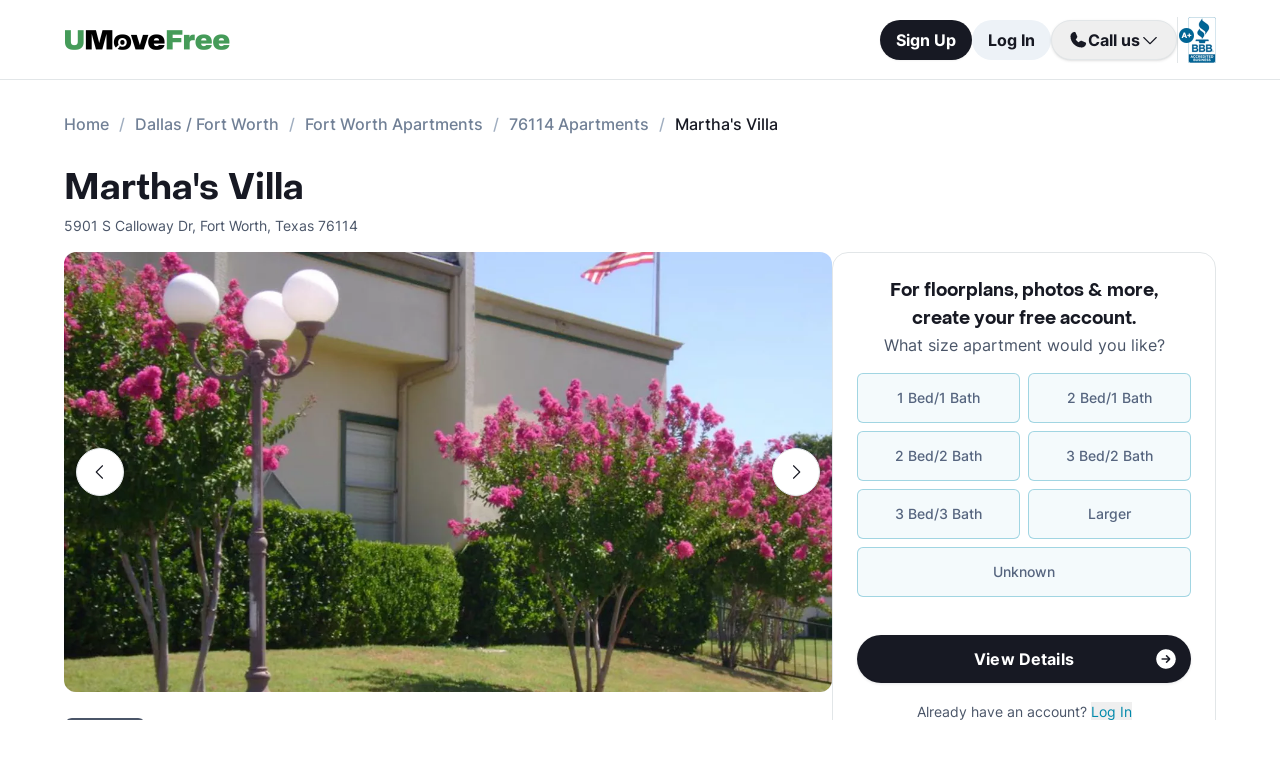

--- FILE ---
content_type: text/html; charset=utf-8
request_url: https://www.umovefree.com/Apartment/marthas-villa-apartments-fort-worth-tx/
body_size: 16951
content:
<!DOCTYPE html><html lang="en"><head><meta charSet="utf-8"/><meta name="viewport" content="width=device-width"/><meta property="og:locale" content="en_US"/><meta property="og:site_name" content="UMoveFree"/><link rel="shortcut icon" href="/static/favicon.ico"/><link rel="preconnect" href="https://www.googletagmanager.com"/><link rel="dns-prefetch" href="https://www.googletagmanager.com"/><link rel="preconnect" href="https://connect.facebook.net"/><link rel="dns-prefetch" href="https://connect.facebook.net"/><link rel="preconnect" href="https://www.facebook.com"/><link rel="dns-prefetch" href="https://www.facebook.com"/><link rel="preconnect" href="https://www.redditstatic.com"/><link rel="dns-prefetch" href="https://www.redditstatic.com"/><link rel="preconnect" href="https://www.umovefree.com"/><link rel="dns-prefetch" href="https://www.umovefree.com"/><title>Marthas Villa Fort Worth - View Floorplans, Photos &amp; More</title><meta property="og:title" content="Marthas Villa Fort Worth - View Floorplans, Photos &amp; More"/><meta property="og:description" content="View Floorplans, Photos, Pricing &amp; More for Marthas Villa Apartments in Fort Worth, TX. Plus Get a Free Move or Rebate When You Lease."/><meta property="og:url" content="https://www.umovefree.com/Apartment/marthas-villa-apartments-fort-worth-tx/"/><meta property="og:type" content="website"/><meta property="og:image" content="https://picturescdn.alndata.com/?pid=3de12a05-a357-4223-bb51-208775a5acf1"/><meta property="og:image:alt" content="Martha&#x27;s Villa - Fort Worth, TX - Photo 1 of 6"/><meta property="og:image:width" content="1038"/><meta property="og:image:height" content="874"/><link rel="canonical" href="https://www.umovefree.com/Apartment/marthas-villa-apartments-fort-worth-tx/"/><meta name="description" content="View Floorplans, Photos, Pricing &amp; More for Marthas Villa Apartments in Fort Worth, TX. Plus Get a Free Move or Rebate When You Lease."/><link rel="preconnect" href="https://picturescdn.alndata.com"/><link rel="dns-prefetch" href="https://picturescdn.alndata.com"/><script type="application/ld+json">{"@context":"https://schema.org","@type":"Product","description":"Living close to shopping, transportation and recreation becomes a prime consideration for those seeking a home. This is why choosing an apartment at Second Dimension located at 5901 S Calloway Dr, Fort Worth, TX 76114 makes sense. Close to area schools and recreational areas such as Marion Sansom Park, choosing these lovely apartments to call your home takes living comfortably to a new level.&lt;br /&gt;&lt;br /&gt;With affordable housing in either a one or a two-bedroom floor plan, these homes have it all. Gather around the refreshing outdoor pool after a busy day or bring the party inside in the nicely furnished clubhouse. Relieve the stress of the day by shooting some hoops on the basketball court surrounded by the well-landscaped and maintained grounds. Or simply relax in the evenings on the patio or balcony.&lt;br /&gt;&lt;br /&gt;Each apartment home sports walk-in closets, wall-to-wall carpeting, mini blinds, a pantry, ceiling fans, garbage disposer, frost-free refrigerator and much, much more. Apartments are cable ready. There is also a convenient laundry room located on the grounds. The apartment complex welcomes pets.&lt;br /&gt;&lt;br /&gt;Join the residents of Second Dimension and experience apartment living where comfort and convenience come together.","image":["https://picturescdn.alndata.com/?pid=3de12a05-a357-4223-bb51-208775a5acf1"],"offers":{"@type":"AggregateOffer","priceCurrency":"USD","highPrice":1400,"lowPrice":1095,"offerCount":2},"name":"Martha&apos;s Villa"}</script><script type="application/ld+json">{"@context":"https://schema.org","@type":"BreadcrumbList","itemListElement":[{"@type":"ListItem","position":0,"item":"https://www.umovefree.com/","name":"Home"},{"@type":"ListItem","position":1,"item":"https://www.umovefree.com/Sitemap/city-apartments-dallas-fort-worth-tx/","name":"Dallas / Fort Worth"},{"@type":"ListItem","position":2,"item":"https://www.umovefree.com/City/fort-worth-apartments-tx/","name":"Fort Worth Apartments"},{"@type":"ListItem","position":3,"item":"https://www.umovefree.com/Zipcode/76114-apartments/","name":"76114 Apartments"},{"@type":"ListItem","position":4,"name":"Martha&apos;s Villa"}]}</script><link rel="preload" as="image" type="image/webp" href="https://picturescdn.alndata.com/?pid=3de12a05-a357-4223-bb51-208775a5acf1&amp;h=440&amp;qual=80&amp;fmt=webp" media="(max-width: 639px)"/><link rel="preload" as="image" type="image/webp" href="https://picturescdn.alndata.com/?pid=3de12a05-a357-4223-bb51-208775a5acf1&amp;w=1280&amp;qual=80&amp;fmt=webp" media="(min-width: 640px)"/><meta name="next-head-count" content="32"/><script id="google-tag-manager" data-nscript="beforeInteractive">window.dataLayer=window.dataLayer||[];function gtag(){dataLayer.push(arguments);}(function(w,d,s,l,i){w[l]=w[l]||[];w[l].push({'gtm.start':
        new Date().getTime(),event:'gtm.js'});var f=d.getElementsByTagName(s)[0],
        j=d.createElement(s),dl=l!='dataLayer'?'&l='+l:'';j.async=true;j.src=
        'https://www.googletagmanager.com/gtm.js?id='+i+dl;f.parentNode.insertBefore(j,f);
        })(window,document,'script','dataLayer','GTM-WWLKVL');</script><link rel="preload" href="/_next/static/css/b0f7c89190592612.css" as="style"/><link rel="stylesheet" href="/_next/static/css/b0f7c89190592612.css" data-n-g=""/><noscript data-n-css=""></noscript><script defer="" nomodule="" src="/_next/static/chunks/polyfills-42372ed130431b0a.js"></script><script src="/_next/static/chunks/webpack-52a4b65a130aec73.js" defer=""></script><script src="/_next/static/chunks/framework-629ed7689a94c2a5.js" defer=""></script><script src="/_next/static/chunks/main-14b263bbcb312a82.js" defer=""></script><script src="/_next/static/chunks/pages/_app-3dd83fdaecabed9b.js" defer=""></script><script src="/_next/static/chunks/418-e810c0658f042e4d.js" defer=""></script><script src="/_next/static/chunks/286-68bc66dd95dfcdca.js" defer=""></script><script src="/_next/static/chunks/139-7162cec6f65697bc.js" defer=""></script><script src="/_next/static/chunks/832-e6e6f7b602289035.js" defer=""></script><script src="/_next/static/chunks/294-c8b2a517a1e5f582.js" defer=""></script><script src="/_next/static/chunks/482-db5df932d6e67617.js" defer=""></script><script src="/_next/static/chunks/748-3baa928049f5467b.js" defer=""></script><script src="/_next/static/chunks/957-1f6d99d3171cb973.js" defer=""></script><script src="/_next/static/chunks/751-7aa31139ed42c204.js" defer=""></script><script src="/_next/static/chunks/pages/Apartment/%5B...slug%5D-32a742a17f910461.js" defer=""></script><script src="/_next/static/DTymKWWmf0YE8x5HJ4-4U/_buildManifest.js" defer=""></script><script src="/_next/static/DTymKWWmf0YE8x5HJ4-4U/_ssgManifest.js" defer=""></script></head><body><noscript><iframe src="https://www.googletagmanager.com/ns.html?id=GTM-WWLKVL"
            height="0" width="0" style="display:none;visibility:hidden"></iframe></noscript><div id="__next"><div class="flex h-14 w-full items-center justify-center border-b border-solid border-gray-rebrand-border bg-white font-inter antialiased md:h-20"><header class="flex w-full max-w-[1440px] flex-row items-center justify-between px-3 md:px-8 lg:px-16"><a href="/" class="self-center"><img width="100" height="12" src="/static/assets/images/new-logo-color.png" alt="UMoveFree Apartment Locators" class="md:h-[20px] md:w-[167px]"/></a><div class="flex flex-row items-center justify-center gap-2 sm:min-h-[46px]"><button class="h-8 rounded-full bg-gray-rebrand-900 px-4 text-sm font-bold text-white shadow-sm hover:opacity-80 active:opacity-50 md:h-10 md:text-base">Sign Up</button><button class="h-8 min-w-[74px] whitespace-nowrap rounded-full bg-[#EDF2F7] px-4 text-sm font-bold text-gray-rebrand-900 hover:opacity-80 active:opacity-50 md:h-10 md:text-base">Log In</button><div class="flex items-center gap-2"><div class="hidden lg:flex"><div class="relative"><button class="h-10 rounded-full border border-gray-rebrand-border px-4 text-base font-bold text-gray-rebrand-900 shadow hover:bg-[#E2E8F0]"><div class="flex items-center gap-2"><svg width="20" height="20" viewBox="0 0 20 20" fill="none" xmlns="http://www.w3.org/2000/svg"><path fill="#171923" stroke="#171923" stroke-width="0.078125" d="M13.6637 10.8481L13.6644 10.8484L17.3279 12.4107C17.328 12.4107 17.3281 12.4107 17.3282 12.4108C17.5679 12.517 17.7676 12.6968 17.8982 12.9241C18.0289 13.1514 18.0838 13.4144 18.055 13.675C17.9179 14.7204 17.4059 15.6806 16.6142 16.3769C15.8223 17.0734 14.8045 17.4586 13.7499 17.4609C7.56842 17.4608 2.53909 12.4315 2.53906 6.24999C2.5414 5.19545 2.92659 4.17764 3.62302 3.38579C4.31938 2.59402 5.27953 2.08203 6.325 1.94498C6.58557 1.91617 6.84854 1.97107 7.07583 2.10172C7.30316 2.2324 7.48298 2.43209 7.5892 2.67183C7.58923 2.67189 7.58926 2.67195 7.58928 2.67201L9.1594 6.33564C9.15941 6.33564 9.15941 6.33564 9.15941 6.33565C9.2383 6.51985 9.26993 6.72084 9.25143 6.92037C9.23293 7.11991 9.16488 7.31166 9.05347 7.47823L9.05324 7.47857L7.75636 9.46295L7.74417 9.4816L7.75402 9.50159C8.34511 10.7012 9.31907 11.6696 10.522 12.2538L10.5421 12.2636L10.5607 12.2512L12.5216 10.9465L12.5218 10.9464C12.6881 10.8343 12.8802 10.7665 13.08 10.7493C13.2798 10.7321 13.4807 10.7661 13.6637 10.8481Z"></path></svg><span>Call us</span><svg width="20" height="20" viewBox="0 0 20 20" fill="none" xmlns="http://www.w3.org/2000/svg"><path fill="#171923" fill-rule="evenodd" clip-rule="evenodd" d="M3.30806 7.05806C3.55214 6.81398 3.94786 6.81398 4.19194 7.05806L10 12.8661L15.8081 7.05806C16.0521 6.81398 16.4479 6.81398 16.6919 7.05806C16.936 7.30214 16.936 7.69786 16.6919 7.94194L10.4419 14.1919C10.1979 14.436 9.80214 14.436 9.55806 14.1919L3.30806 7.94194C3.06398 7.69786 3.06398 7.30214 3.30806 7.05806Z"></path></svg></div></button><div class="absolute right-0 top-14 z-50 flex min-w-[310px] flex-col rounded-xl border border-gray-rebrand-border bg-white shadow-md hidden"><div class="flex items-center justify-between gap-2 px-4 py-2"><span class="flex flex-col items-start"><div class="text-base font-normal text-black-rebrand">(800) 863-0603</div><div class="text-sm font-normal text-[#6A7175]">Toll Free</div></span><div><svg class="cursor-pointer active:opacity-50" width="20" height="20" viewBox="0 0 20 20" fill="none" xmlns="http://www.w3.org/2000/svg"><path d="M13.125 13.125H16.875V3.125H6.875V6.875" stroke="#171923" stroke-width="1.25" stroke-linecap="round" stroke-linejoin="round"></path><path d="M13.125 6.875H3.125V16.875H13.125V6.875Z" stroke="#171923" stroke-width="1.25" stroke-linecap="round" stroke-linejoin="round"></path></svg></div></div><div class="flex items-center justify-between gap-2 px-4 py-2"><span class="flex flex-col items-start"><div class="text-base font-normal text-black-rebrand">(214) 614-5822</div><div class="text-sm font-normal text-[#6A7175]">Dallas Area</div></span><div><svg class="cursor-pointer active:opacity-50" width="20" height="20" viewBox="0 0 20 20" fill="none" xmlns="http://www.w3.org/2000/svg"><path d="M13.125 13.125H16.875V3.125H6.875V6.875" stroke="#171923" stroke-width="1.25" stroke-linecap="round" stroke-linejoin="round"></path><path d="M13.125 6.875H3.125V16.875H13.125V6.875Z" stroke="#171923" stroke-width="1.25" stroke-linecap="round" stroke-linejoin="round"></path></svg></div></div><div class="flex items-center justify-between gap-2 px-4 py-2"><span class="flex flex-col items-start"><div class="text-base font-normal text-black-rebrand">(512) 717-3282</div><div class="text-sm font-normal text-[#6A7175]">Austin Area</div></span><div><svg class="cursor-pointer active:opacity-50" width="20" height="20" viewBox="0 0 20 20" fill="none" xmlns="http://www.w3.org/2000/svg"><path d="M13.125 13.125H16.875V3.125H6.875V6.875" stroke="#171923" stroke-width="1.25" stroke-linecap="round" stroke-linejoin="round"></path><path d="M13.125 6.875H3.125V16.875H13.125V6.875Z" stroke="#171923" stroke-width="1.25" stroke-linecap="round" stroke-linejoin="round"></path></svg></div></div><div class="flex items-center justify-between gap-2 px-4 py-2"><span class="flex flex-col items-start"><div class="text-base font-normal text-black-rebrand">(713) 589-2352</div><div class="text-sm font-normal text-[#6A7175]">Houston Metro</div></span><div><svg class="cursor-pointer active:opacity-50" width="20" height="20" viewBox="0 0 20 20" fill="none" xmlns="http://www.w3.org/2000/svg"><path d="M13.125 13.125H16.875V3.125H6.875V6.875" stroke="#171923" stroke-width="1.25" stroke-linecap="round" stroke-linejoin="round"></path><path d="M13.125 6.875H3.125V16.875H13.125V6.875Z" stroke="#171923" stroke-width="1.25" stroke-linecap="round" stroke-linejoin="round"></path></svg></div></div><div class="flex items-center justify-between gap-2 px-4 py-2"><span class="flex flex-col items-start"><div class="text-base font-normal text-black-rebrand">(210) 551-0067</div><div class="text-sm font-normal text-[#6A7175]">San Antonio Area</div></span><div><svg class="cursor-pointer active:opacity-50" width="20" height="20" viewBox="0 0 20 20" fill="none" xmlns="http://www.w3.org/2000/svg"><path d="M13.125 13.125H16.875V3.125H6.875V6.875" stroke="#171923" stroke-width="1.25" stroke-linecap="round" stroke-linejoin="round"></path><path d="M13.125 6.875H3.125V16.875H13.125V6.875Z" stroke="#171923" stroke-width="1.25" stroke-linecap="round" stroke-linejoin="round"></path></svg></div></div></div></div></div><div class="hidden w-[1px] self-stretch bg-gray-rebrand-border lg:flex"></div><img width="38" height="46" class="hidden lg:flex" src="/static/assets/images/logo-bbb.png" alt="Better Business Bureau" loading="lazy"/></div></div></header></div><main class="m-auto mt-4 w-full max-w-[1440px] px-4 font-inter text-gray-rebrand-900 antialiased md:mt-8 md:px-8 lg:px-16"><ul class="text-md text-md mb-8 hidden md:block"><li class="inline-block text-[#718096] font-medium after:mx-2.5 after:content-[&#x27;/&#x27;] after:text-[#A0AEC0] last:text-[#171923] last:after:content-[&#x27;&#x27;] hover:text-[#171923]"><a href="https://www.umovefree.com/">Home</a></li><li class="inline-block text-[#718096] font-medium after:mx-2.5 after:content-[&#x27;/&#x27;] after:text-[#A0AEC0] last:text-[#171923] last:after:content-[&#x27;&#x27;] hover:text-[#171923]"><a href="https://www.umovefree.com/Sitemap/city-apartments-dallas-fort-worth-tx/">Dallas / Fort Worth</a></li><li class="inline-block text-[#718096] font-medium after:mx-2.5 after:content-[&#x27;/&#x27;] after:text-[#A0AEC0] last:text-[#171923] last:after:content-[&#x27;&#x27;] hover:text-[#171923]"><a href="https://www.umovefree.com/City/fort-worth-apartments-tx/">Fort Worth Apartments</a></li><li class="inline-block text-[#718096] font-medium after:mx-2.5 after:content-[&#x27;/&#x27;] after:text-[#A0AEC0] last:text-[#171923] last:after:content-[&#x27;&#x27;] hover:text-[#171923]"><a href="https://www.umovefree.com/Zipcode/76114-apartments/">76114 Apartments</a></li><li class="inline-block text-[#718096] font-medium after:mx-2.5 after:content-[&#x27;/&#x27;] after:text-[#A0AEC0] last:text-[#171923] last:after:content-[&#x27;&#x27;] hover:text-[#171923]"><span>Martha&#x27;s Villa</span></li></ul><div class="flex w-full min-w-0 flex-col-reverse sm:flex-row sm:justify-between xl:basis-2/3"><h1 class="flex font-objSans text-2xl font-semibold sm:text-4xl"><a class="cursor-text" href="https://www.umovefree.com/Apartment/marthas-villa-apartments-fort-worth-tx/">Martha&#x27;s Villa</a></h1></div><div class="gap mt-0.5 text-sm text-gray-rebrand-600 sm:mt-2"><span>5901 S Calloway Dr</span>,<!-- --> <span class="inline-block">Fort Worth<!-- -->, <span>Texas</span> <span>76114</span></span></div><div class="mb-10 mt-4 flex sm:flex-col lg:flex-row lg:gap-10"><div class="w-full min-w-0 md:basis-2/3"><div class="mb-8 flex w-full flex-col justify-center"><div class="relative z-0 mb-0 w-full self-center md:mb-2.5"><button class="left-3 absolute top-[calc(50%-16px)] z-[1] flex h-8 w-8 items-center justify-center rounded-full border border-gray-rebrand-border bg-white outline-none hover:opacity-80 active:opacity-50 sm:top-[calc(50%-24px)] sm:h-12 sm:w-12" title="Previous photo" id="left-arrow-photo"><svg class="rotate-90" width="20" height="20" viewBox="0 0 20 20" fill="none" xmlns="http://www.w3.org/2000/svg"><path fill="#171923" fill-rule="evenodd" clip-rule="evenodd" d="M3.30806 7.05806C3.55214 6.81398 3.94786 6.81398 4.19194 7.05806L10 12.8661L15.8081 7.05806C16.0521 6.81398 16.4479 6.81398 16.6919 7.05806C16.936 7.30214 16.936 7.69786 16.6919 7.94194L10.4419 14.1919C10.1979 14.436 9.80214 14.436 9.55806 14.1919L3.30806 7.94194C3.06398 7.69786 3.06398 7.30214 3.30806 7.05806Z"></path></svg></button><button class="right-3 absolute top-[calc(50%-16px)] z-[1] flex h-8 w-8 items-center justify-center rounded-full border border-gray-rebrand-border bg-white outline-none hover:opacity-80 active:opacity-50 sm:top-[calc(50%-24px)] sm:h-12 sm:w-12" title="Next photo" id="right-arrow-photo"><svg class="-rotate-90" width="20" height="20" viewBox="0 0 20 20" fill="none" xmlns="http://www.w3.org/2000/svg"><path fill="#171923" fill-rule="evenodd" clip-rule="evenodd" d="M3.30806 7.05806C3.55214 6.81398 3.94786 6.81398 4.19194 7.05806L10 12.8661L15.8081 7.05806C16.0521 6.81398 16.4479 6.81398 16.6919 7.05806C16.936 7.30214 16.936 7.69786 16.6919 7.94194L10.4419 14.1919C10.1979 14.436 9.80214 14.436 9.55806 14.1919L3.30806 7.94194C3.06398 7.69786 3.06398 7.30214 3.30806 7.05806Z"></path></svg></button><picture class="relative block h-[220px] w-full sm:h-[440px]"><source srcSet="https://picturescdn.alndata.com/?pid=3de12a05-a357-4223-bb51-208775a5acf1&amp;h=440&amp;qual=80&amp;fmt=webp" media="(max-width: 639px)" type="image/webp"/><source srcSet="https://picturescdn.alndata.com/?pid=3de12a05-a357-4223-bb51-208775a5acf1&amp;h=440&amp;qual=80" media="(max-width: 639px)" type="image/jpeg"/><source srcSet="https://picturescdn.alndata.com/?pid=3de12a05-a357-4223-bb51-208775a5acf1&amp;w=1280&amp;qual=80&amp;fmt=webp" type="image/webp"/><source srcSet="https://picturescdn.alndata.com/?pid=3de12a05-a357-4223-bb51-208775a5acf1&amp;w=1280&amp;qual=80" type="image/jpeg"/><img id="main-photo" width="1280" src="https://picturescdn.alndata.com/?pid=3de12a05-a357-4223-bb51-208775a5acf1&amp;w=1280" title="137196 - Marthas Villa Apartments" fetchpriority="high" alt="Martha&#x27;s Villa - Fort Worth, TX - Photo 1 of 6" loading="eager" class="h-full w-full object-cover rounded sm:rounded-xl cursor-pointer"/></picture><div class="absolute bottom-[13px] flex w-full justify-center gap-2 sm:hidden"><svg xmlns="http://www.w3.org/2000/svg" width="10" height="10" viewBox="0 0 10 10" fill="none"><circle cx="5" cy="5" r="5" fill="white"></circle></svg><svg class="opacity-50" xmlns="http://www.w3.org/2000/svg" width="10" height="10" viewBox="0 0 10 10" fill="none"><circle cx="5" cy="5" r="5" fill="white"></circle></svg><svg class="opacity-50" xmlns="http://www.w3.org/2000/svg" width="10" height="10" viewBox="0 0 10 10" fill="none"><circle cx="5" cy="5" r="5" fill="white"></circle></svg><svg class="opacity-50" xmlns="http://www.w3.org/2000/svg" width="10" height="10" viewBox="0 0 10 10" fill="none"><circle cx="5" cy="5" r="5" fill="white"></circle></svg><svg class="opacity-50" xmlns="http://www.w3.org/2000/svg" width="10" height="10" viewBox="0 0 10 10" fill="none"><circle cx="5" cy="5" r="5" fill="white"></circle></svg></div></div><div class="flex w-full overflow-x-auto"><div class="flex flex-row gap-2 pt-4"><picture class="relative h-[42px] w-[52px] flex sm:h-[52px] sm:w-[82px] border-2 border-gray-rebrand-600 rounded-lg"><source srcSet="https://picturescdn.alndata.com/?pid=3de12a05-a357-4223-bb51-208775a5acf1&amp;w=82&amp;h=52&amp;qual=80&amp;fmt=webp" type="image/webp"/><source srcSet="https://picturescdn.alndata.com/?pid=3de12a05-a357-4223-bb51-208775a5acf1&amp;w=82&amp;h=52&amp;qual=80" type="image/jpeg"/><img width="82" height="52" src="https://picturescdn.alndata.com/?pid=3de12a05-a357-4223-bb51-208775a5acf1&amp;w=82&amp;h=52" alt="Martha&#x27;s Villa - Fort Worth, TX - Photo 1 of 6" loading="lazy" class="h-full w-full object-cover p-[2px] sm:rounded-lg cursor-pointer rounded-lg"/></picture><picture class="relative h-[42px] w-[52px] flex sm:h-[52px] sm:w-[82px] opacity-30 rounded-lg"><source srcSet="https://picturescdn.alndata.com/?pid=a61960b9-7259-4dee-ae98-c29945c226fb&amp;w=82&amp;h=52&amp;qual=80&amp;fmt=webp" type="image/webp"/><source srcSet="https://picturescdn.alndata.com/?pid=a61960b9-7259-4dee-ae98-c29945c226fb&amp;w=82&amp;h=52&amp;qual=80" type="image/jpeg"/><img width="82" height="52" src="https://picturescdn.alndata.com/?pid=a61960b9-7259-4dee-ae98-c29945c226fb&amp;w=82&amp;h=52" alt="Martha&#x27;s Villa - Exterior - Photo 2 of 6" loading="lazy" class="h-full w-full object-cover p-[2px] sm:rounded-lg cursor-pointer rounded-lg"/></picture><picture class="relative h-[42px] w-[52px] flex sm:h-[52px] sm:w-[82px] opacity-30 rounded-lg"><source srcSet="https://picturescdn.alndata.com/?pid=8d129d29-d7e2-40f6-b256-0296df0a5c57&amp;w=82&amp;h=52&amp;qual=80&amp;fmt=webp" type="image/webp"/><source srcSet="https://picturescdn.alndata.com/?pid=8d129d29-d7e2-40f6-b256-0296df0a5c57&amp;w=82&amp;h=52&amp;qual=80" type="image/jpeg"/><img width="82" height="52" src="https://picturescdn.alndata.com/?pid=8d129d29-d7e2-40f6-b256-0296df0a5c57&amp;w=82&amp;h=52" alt="Martha&#x27;s Villa - Exterior - Photo 3 of 6" loading="lazy" class="h-full w-full object-cover p-[2px] sm:rounded-lg cursor-pointer rounded-lg"/></picture><picture class="relative h-[42px] w-[52px] flex sm:h-[52px] sm:w-[82px] opacity-30 rounded-lg"><source srcSet="https://picturescdn.alndata.com/?pid=74b6e2f9-775d-4554-ab86-5571f79586d6&amp;w=82&amp;h=52&amp;qual=80&amp;fmt=webp" type="image/webp"/><source srcSet="https://picturescdn.alndata.com/?pid=74b6e2f9-775d-4554-ab86-5571f79586d6&amp;w=82&amp;h=52&amp;qual=80" type="image/jpeg"/><img width="82" height="52" src="https://picturescdn.alndata.com/?pid=74b6e2f9-775d-4554-ab86-5571f79586d6&amp;w=82&amp;h=52" alt="Martha&#x27;s Villa - Exterior - Photo 4 of 6" loading="lazy" class="h-full w-full object-cover p-[2px] sm:rounded-lg cursor-pointer rounded-lg"/></picture><picture class="relative h-[42px] w-[52px] flex sm:h-[52px] sm:w-[82px] opacity-30 rounded-lg"><source srcSet="https://picturescdn.alndata.com/?pid=3dc21188-6884-4e2b-b7f2-862efcb110c3&amp;w=82&amp;h=52&amp;qual=80&amp;fmt=webp" type="image/webp"/><source srcSet="https://picturescdn.alndata.com/?pid=3dc21188-6884-4e2b-b7f2-862efcb110c3&amp;w=82&amp;h=52&amp;qual=80" type="image/jpeg"/><img width="82" height="52" src="https://picturescdn.alndata.com/?pid=3dc21188-6884-4e2b-b7f2-862efcb110c3&amp;w=82&amp;h=52" alt="Martha&#x27;s Villa - Exterior - Photo 5 of 6" loading="lazy" class="h-full w-full object-cover p-[2px] sm:rounded-lg cursor-pointer rounded-lg"/></picture><picture class="relative h-[42px] w-[52px] flex sm:h-[52px] sm:w-[82px] opacity-30 rounded-lg"><source srcSet="https://picturescdn.alndata.com/?pid=1ace25d4-b397-44fe-a7bf-04fc64cc3c9f&amp;w=82&amp;h=52&amp;qual=80&amp;fmt=webp" type="image/webp"/><source srcSet="https://picturescdn.alndata.com/?pid=1ace25d4-b397-44fe-a7bf-04fc64cc3c9f&amp;w=82&amp;h=52&amp;qual=80" type="image/jpeg"/><img width="82" height="52" src="https://picturescdn.alndata.com/?pid=1ace25d4-b397-44fe-a7bf-04fc64cc3c9f&amp;w=82&amp;h=52" alt="Martha&#x27;s Villa - Pool - Photo 6 of 6" loading="lazy" class="h-full w-full object-cover p-[2px] sm:rounded-lg cursor-pointer rounded-lg"/></picture></div></div></div><div class="flex flex-col bg-white text-gray-rebrand-600 md:rounded-2xl my-4 sm:hidden"><div class="flex h-full flex-col rounded-2xl border border-gray-rebrand-border"><div class="mb-4 flex flex-1 flex-col gap-4 px-4 pt-4 md:mb-4 md:px-6 md:pt-6"><div class=""><p class="text-center font-objSans text-lg font-bold text-gray-rebrand-900">For floorplans, photos &amp; more<!-- -->, <span class="whitespace-pre">create your free account<!-- -->.</span></p></div><div class="flex grow flex-col"><div class="text-sm text-red-600 hidden"></div><div class="flex min-h-[350px] grow flex-col"><div class="flex grow flex-col"><div class="flex grow flex-col"><div class="flex grow flex-col"><div class="mb-4 text-center">What size apartment would you like?</div><div class="grid grid-cols-2 gap-2"><button type="button" class="btn-blue last:col-start-1 last:col-end-3 text-[#56657F] hover:border-opacity-[85] hover:text-[#172B4F]"><span>1 Bed/1 Bath</span></button><button type="button" class="btn-blue last:col-start-1 last:col-end-3 text-[#56657F] hover:border-opacity-[85] hover:text-[#172B4F]"><span>2 Bed/1 Bath</span></button><button type="button" class="btn-blue last:col-start-1 last:col-end-3 text-[#56657F] hover:border-opacity-[85] hover:text-[#172B4F]"><span>2 Bed/2 Bath</span></button><button type="button" class="btn-blue last:col-start-1 last:col-end-3 text-[#56657F] hover:border-opacity-[85] hover:text-[#172B4F]"><span>3 Bed/2 Bath</span></button><button type="button" class="btn-blue last:col-start-1 last:col-end-3 text-[#56657F] hover:border-opacity-[85] hover:text-[#172B4F]"><span>3 Bed/3 Bath</span></button><button type="button" class="btn-blue last:col-start-1 last:col-end-3 text-[#56657F] hover:border-opacity-[85] hover:text-[#172B4F]"><span>Larger</span></button><button type="button" class="btn-blue last:col-start-1 last:col-end-3 text-[#56657F] hover:border-opacity-[85] hover:text-[#172B4F]"><span>Unknown</span></button></div></div><div class="relative"><button class="cursor-pointer rounded-full disabled:bg-alfa-black-5 disabled:text-alfa-black-30 disabled:shadow-none text-white font-bold bg-black-rebrand border border-transparent shadow-custom tracking-medium hover:bg-[#44474f] active:border active:border-brand h-12 px-5 py-3 text-base relative mt-4 flex w-full items-center justify-center self-end max-[340px]:text-sm"><span>View Details</span><img class="absolute right-3" alt="" src="/static/assets/svg/arrow-right-white-circle-icon.svg" width="24" height="24" loading="lazy"/></button></div></div></div></div><div class="my-3 text-sm hidden"> <span class="cursor-pointer font-bold text-black underline"></span></div><div class="mt-4 text-center"><span class="text-sm"><span>Already have an account? </span><button class="cursor-pointer text-blue-newDark hover:underline"><span>Log In</span></button></span><div class="hidden"><span class="text-sm"><span>Don&#x27;t have an account? </span><button class="cursor-pointer text-blue-newDark hover:underline"><span>Sign Up</span></button></span><div class="flex flex-col hidden"><span><span class="text-sm">Not you? </span><button class="text-sm font-medium underline"><span>Sign up with a new email.</span></button></span></div></div></div></div></div><div class="rounded-b-2xl bg-white px-4 py-4 text-xs md:bg-[#F6F7F9] md:px-6 md:pb-6"><ul class="flex flex-col gap-1 md:gap-2"><li><img width="16" height="16" src="/static/assets/svg/check-small-circle-icon.svg" alt="" loading="lazy" class="mr-2 inline-block"/>Search over<!-- --> <span id="tooltip-96-texas-apartments" class="border-b border-gray-rebrand-600">96% of Texas Apartments</span></li><li><img width="16" height="16" src="/static/assets/svg/check-small-circle-icon.svg" alt="" loading="lazy" class="mr-2 inline-block"/>Get up to a<!-- --> <span id="tooltip-free-move-rebate" class="border-b border-gray-rebrand-600">Free Move</span> <!-- -->or<!-- --> <span id="tooltip-free-move-rebate" class="border-b border-gray-rebrand-600">$200 Rebate</span></li><li><img width="16" height="16" src="/static/assets/svg/check-small-circle-icon.svg" alt="" loading="lazy" class="mr-2 inline-block"/>We value your<!-- --> <span id="tooltip-privacy" class="border-b border-gray-700">privacy.</span></li></ul><div class="hidden"></div><div class="hidden"></div><div class="hidden"></div></div></div></div><div class="flex w-full cursor-pointer rounded-md bg-[#ECF7F9] px-4 py-3.5 text-[#366771]" id="contact-us-banner"><div class="flex w-full flex-col gap-1 text-sm sm:relative"><div class="flex-between flex-start flex items-center"><img width="24" height="24" src="/static/assets/svg/gift-dark-icon.svg" alt="gift" class="mr-2 inline" loading="lazy"/><p class="w-full items-center font-semibold sm:pr-32">Standard Move/Rebate offer may not apply at this property. Please<!-- --> <span class="font-bold">contact us</span> for details.</p></div><span class="flex justify-end align-middle font-bold text-[#366771] sm:absolute sm:right-0">Learn more<svg class="h-[20px] w-[20px]" fill="currentColor" xmlns="http://www.w3.org/2000/svg"><path fill-rule="evenodd" clip-rule="evenodd" d="M7.05806 3.30806C7.30214 3.06398 7.69786 3.06398 7.94194 3.30806L14.1919 9.55806C14.436 9.80214 14.436 10.1979 14.1919 10.4419L7.94194 16.6919C7.69786 16.936 7.30214 16.936 7.05806 16.6919C6.81398 16.4479 6.81398 16.0521 7.05806 15.8081L12.8661 10L7.05806 4.19194C6.81398 3.94786 6.81398 3.55214 7.05806 3.30806Z"></path></svg></span></div></div><section class="mb-8 mt-6 md:mb-16"><div class="flex justify-between"><h2 class="inline-block font-objSans text-xl font-bold md:text-3xl">Floorplans &amp; Pricing</h2><button class="cursor-pointer items-center justify-center rounded-full disabled:bg-alfa-black-5 disabled:text-alfa-black-30 disabled:shadow-none text-white font-bold bg-black-rebrand border border-transparent shadow-custom tracking-medium hover:bg-[#44474f] active:border active:border-brand min-h-10 px-4 py-2 text-base hidden md:flex"><span class="truncate max-sm:max-w-[90%]">View All</span><img class="absolute right-3 ml-2 sm:static md:h-5 md:w-5" alt="arrow right" src="/static/assets/svg/arrow-right-white-circle-icon.svg" width="24" height="24" loading="lazy"/></button></div><div class="mt-2 sm:mt-4"><ul class="flex flex-nowrap gap-2 overflow-x-auto overflow-y-hidden border-b border-b-gray-60 font-inter"><li class="flex shrink-0 cursor-pointer flex-col rounded text-sm text-gray-rebrand-600 font-bold text-gray-rebrand-900"><span class="flex flex-col px-2 pb-5 pt-4"><h3>All</h3><span class="invisible h-0 font-bold">All</span></span><div class="mb-[-1px] h-[3px] rounded border border-[#4E92A0] bg-[#4E92A0]"></div></li><li class="flex shrink-0 cursor-pointer flex-col rounded text-sm text-gray-rebrand-600"><span class="flex flex-col px-2 pb-5 pt-4"><h3>1 bed</h3><span class="invisible h-0 font-bold">1 bed</span></span></li><li class="flex shrink-0 cursor-pointer flex-col rounded text-sm text-gray-rebrand-600"><span class="flex flex-col px-2 pb-5 pt-4"><h3>2 beds</h3><span class="invisible h-0 font-bold">2 beds</span></span></li></ul><table class="w-full table-auto max-sm:hidden"><tbody class="text-base text-gray-rebrand-600"><tr class="cursor-pointer border-b border-dashed border-b-gray-200 hover:bg-gray-10"><td class="h-20 w-[52px]"><picture class="relative block h-8 w-8"><source srcSet="https://picturescdn.alndata.com/?pid=ca3292d8-6600-46e8-bb0d-54da2f567ab6&amp;h=24&amp;qual=70&amp;fmt=webp" type="image/webp"/><source srcSet="https://picturescdn.alndata.com/?pid=ca3292d8-6600-46e8-bb0d-54da2f567ab6&amp;h=24&amp;qual=70" type="image/jpeg"/><img height="24" title="Floor plan 479 sq. ft.&quot;" src="https://picturescdn.alndata.com/?pid=ca3292d8-6600-46e8-bb0d-54da2f567ab6&amp;h=24" alt="479 sq. ft. floor plan" loading="lazy" class="h-full w-full object-cover"/></picture></td><td class="h-20 whitespace-normal break-words pl-2 xl:pl-2.5">1/1</td><td class="h-20 pl-2 text-right xl:whitespace-nowrap xl:pl-2.5">479<!-- --> sqft</td><td class="h-20 px-2 text-right xl:whitespace-nowrap xl:px-2.5">Call for Pricing</td><td class="h-20 w-1 pl-2 text-right max-lg:whitespace-nowrap xl:whitespace-nowrap xl:pl-2.5"><button id="check-availability-floor-0" class="inline-flex cursor-pointer items-center justify-center rounded-full font-medium disabled:bg-alfa-black-5 disabled:text-alfa-black-30 disabled:shadow-none text-gray-rebrand-900 bg-white border border-gray-rebrand-border shadow-custom tracking-medium hover:bg-[#E2E8F0] active:text-gray-rebrand-900 active:bg-white active:border-brand min-h-10 px-4 py-2 text-base">Check Availability</button></td></tr><tr class="cursor-pointer border-b border-dashed border-b-gray-200 hover:bg-gray-10"><td class="h-20 w-[52px]"><picture class="relative block h-8 w-8"><source srcSet="https://picturescdn.alndata.com/?pid=83443cca-4b29-4a77-92ed-c1429f7e3142&amp;h=24&amp;qual=70&amp;fmt=webp" type="image/webp"/><source srcSet="https://picturescdn.alndata.com/?pid=83443cca-4b29-4a77-92ed-c1429f7e3142&amp;h=24&amp;qual=70" type="image/jpeg"/><img height="24" title="Floor plan 572 sq. ft.&quot;" src="https://picturescdn.alndata.com/?pid=83443cca-4b29-4a77-92ed-c1429f7e3142&amp;h=24" alt="572 sq. ft. floor plan" loading="lazy" class="h-full w-full object-cover"/></picture></td><td class="h-20 whitespace-normal break-words pl-2 xl:pl-2.5">2/1</td><td class="h-20 pl-2 text-right xl:whitespace-nowrap xl:pl-2.5">572<!-- --> sqft</td><td class="h-20 px-2 text-right xl:whitespace-nowrap xl:px-2.5">Call for Pricing</td><td class="h-20 w-1 pl-2 text-right max-lg:whitespace-nowrap xl:whitespace-nowrap xl:pl-2.5"><button id="check-availability-floor-1" class="inline-flex cursor-pointer items-center justify-center rounded-full font-medium disabled:bg-alfa-black-5 disabled:text-alfa-black-30 disabled:shadow-none text-gray-rebrand-900 bg-white border border-gray-rebrand-border shadow-custom tracking-medium hover:bg-[#E2E8F0] active:text-gray-rebrand-900 active:bg-white active:border-brand min-h-10 px-4 py-2 text-base">Check Availability</button></td></tr></tbody></table><div class="mt-4 rounded border border-gray-200 sm:hidden"><div class="flex flex-row items-center justify-between border-b border-gray-200 px-4 py-3 last:border-0" id="floor-plan-row-0"><div class="basis-2/3"><div class="flex flex-row"><picture class="relative block mr-2 h-7 w-7"><source srcSet="https://picturescdn.alndata.com/?pid=ca3292d8-6600-46e8-bb0d-54da2f567ab6&amp;h=24&amp;qual=70&amp;fmt=webp" type="image/webp"/><source srcSet="https://picturescdn.alndata.com/?pid=ca3292d8-6600-46e8-bb0d-54da2f567ab6&amp;h=24&amp;qual=70" type="image/jpeg"/><img height="24" title="Floor plan 479 sq. ft.&quot;" src="https://picturescdn.alndata.com/?pid=ca3292d8-6600-46e8-bb0d-54da2f567ab6&amp;h=24" alt="479 sq. ft. floor plan" loading="lazy" class="h-full w-full object-cover rounded"/></picture><span class="text-rebrand-900 text-base font-semibold"><span>Call for Pricing</span></span></div><span class="mt-1 flex flex-wrap items-center gap-2 text-sm text-gray-rebrand-600"><span>1/1</span><span>479 sqft</span></span></div><button id="check-availability-0" class="inline-flex cursor-pointer items-center justify-center rounded-full font-medium disabled:bg-alfa-black-5 disabled:text-alfa-black-30 disabled:shadow-none text-blue-newDark tracking-medium !p-0 min-h-10 px-4 py-2 text-base basis-1/3">Check Availability</button></div><div class="flex flex-row items-center justify-between border-b border-gray-200 px-4 py-3 last:border-0" id="floor-plan-row-1"><div class="basis-2/3"><div class="flex flex-row"><picture class="relative block mr-2 h-7 w-7"><source srcSet="https://picturescdn.alndata.com/?pid=83443cca-4b29-4a77-92ed-c1429f7e3142&amp;h=24&amp;qual=70&amp;fmt=webp" type="image/webp"/><source srcSet="https://picturescdn.alndata.com/?pid=83443cca-4b29-4a77-92ed-c1429f7e3142&amp;h=24&amp;qual=70" type="image/jpeg"/><img height="24" title="Floor plan 572 sq. ft.&quot;" src="https://picturescdn.alndata.com/?pid=83443cca-4b29-4a77-92ed-c1429f7e3142&amp;h=24" alt="572 sq. ft. floor plan" loading="lazy" class="h-full w-full object-cover rounded"/></picture><span class="text-rebrand-900 text-base font-semibold"><span>Call for Pricing</span></span></div><span class="mt-1 flex flex-wrap items-center gap-2 text-sm text-gray-rebrand-600"><span>2/1</span><span>572 sqft</span></span></div><button id="check-availability-1" class="inline-flex cursor-pointer items-center justify-center rounded-full font-medium disabled:bg-alfa-black-5 disabled:text-alfa-black-30 disabled:shadow-none text-blue-newDark tracking-medium !p-0 min-h-10 px-4 py-2 text-base basis-1/3">Check Availability</button></div></div><div class="mt-4 w-full text-sm text-gray-600"><span><b class="text-brand">*</b> Pricing Disclaimer: <!-- -->The most recent pricing we have available for this property ranged from $1,095 to $1,400 per month. This may be outdated, so please call the property to confirm current pricing.</span></div></div><div class="relative mt-4 text-center md:mt-8 md:hidden"><button class="inline-flex cursor-pointer items-center justify-center rounded-full disabled:bg-alfa-black-5 disabled:text-alfa-black-30 disabled:shadow-none text-white bg-black-rebrand border border-transparent shadow-custom tracking-medium hover:bg-[#44474f] active:border active:border-brand h-12 px-5 py-3 text-sm font-bold shadow-sm max-sm:flex max-sm:w-full max-sm:items-center max-sm:justify-center"><span class="truncate max-sm:max-w-[90%]">View All</span><img class="absolute right-3 ml-2 sm:static md:h-5 md:w-5" alt="arrow right" src="/static/assets/svg/arrow-right-white-circle-icon.svg" width="24" height="24" loading="lazy"/></button></div></section><section class="mb-8 md:mb-16"><div class="flex justify-between"><h2 class="inline-block font-objSans text-xl font-bold md:text-3xl">Amenities &amp; Features</h2><button class="cursor-pointer items-center justify-center rounded-full disabled:bg-alfa-black-5 disabled:text-alfa-black-30 disabled:shadow-none text-white font-bold bg-black-rebrand border border-transparent shadow-custom tracking-medium hover:bg-[#44474f] active:border active:border-brand min-h-10 px-4 py-2 text-base hidden md:flex"><span class="truncate max-sm:max-w-[90%]">View All</span><img class="absolute right-3 ml-2 sm:static md:h-5 md:w-5" alt="arrow right" src="/static/assets/svg/arrow-right-white-circle-icon.svg" width="24" height="24" loading="lazy"/></button></div><ul class="mt-1 flex w-full list-none flex-col sm:flex-row sm:flex-wrap md:mt-5"><li class="mt-3 flex items-start sm:basis-1/2 md:basis-1/3"><img width="20" height="20" src="/static/assets/svg/check-icon.svg" alt="check" loading="lazy"/><span class="ml-1.5 text-gray-rebrand-600">Wall-Wall Carpeting</span></li><li class="mt-3 flex items-start sm:basis-1/2 md:basis-1/3"><img width="20" height="20" src="/static/assets/svg/check-icon.svg" alt="check" loading="lazy"/><span class="ml-1.5 text-gray-rebrand-600">Tenant Trash-Included</span></li><li class="mt-3 flex items-start sm:basis-1/2 md:basis-1/3"><img width="20" height="20" src="/static/assets/svg/check-icon.svg" alt="check" loading="lazy"/><span class="ml-1.5 text-gray-rebrand-600">Pantry</span></li><li class="mt-3 flex items-start sm:basis-1/2 md:basis-1/3"><img width="20" height="20" src="/static/assets/svg/check-icon.svg" alt="check" loading="lazy"/><span class="ml-1.5 text-gray-rebrand-600">Mini Blinds</span></li><li class="mt-3 flex items-start sm:basis-1/2 md:basis-1/3"><img width="20" height="20" src="/static/assets/svg/check-icon.svg" alt="check" loading="lazy"/><span class="ml-1.5 text-gray-rebrand-600">Walk-in Closets</span></li><li class="mt-3 flex items-start sm:basis-1/2 md:basis-1/3"><img width="20" height="20" src="/static/assets/svg/check-icon.svg" alt="check" loading="lazy"/><span class="ml-1.5 text-gray-rebrand-600">Recycling</span></li><li class="mt-3 flex items-start sm:basis-1/2 md:basis-1/3"><img width="20" height="20" src="/static/assets/svg/check-icon.svg" alt="check" loading="lazy"/><span class="ml-1.5 text-gray-rebrand-600">Assigned Parking</span></li><li class="mt-3 flex items-start sm:basis-1/2 md:basis-1/3"><img width="20" height="20" src="/static/assets/svg/check-icon.svg" alt="check" loading="lazy"/><span class="ml-1.5 text-gray-rebrand-600">All Bills Paid</span></li><li class="mt-3 flex items-start sm:basis-1/2 md:basis-1/3"><img width="20" height="20" src="/static/assets/svg/check-icon.svg" alt="check" loading="lazy"/><span class="ml-1.5 text-gray-rebrand-600">Tenant Electric-Included</span></li><li class="mt-3 flex items-start sm:basis-1/2 md:basis-1/3"><img width="20" height="20" src="/static/assets/svg/check-icon.svg" alt="check" loading="lazy"/><span class="ml-1.5 text-gray-rebrand-600">1 Laundry Room</span></li><li class="mt-3 flex items-start sm:basis-1/2 md:basis-1/3"><img width="20" height="20" src="/static/assets/svg/check-icon.svg" alt="check" loading="lazy"/><span class="ml-1.5 text-gray-rebrand-600">Tenant Cable-City/Utility</span></li><li class="mt-3 flex items-start sm:basis-1/2 md:basis-1/3"><img width="20" height="20" src="/static/assets/svg/check-icon.svg" alt="check" loading="lazy"/><span class="ml-1.5 text-gray-rebrand-600">Tenant Water-Included</span></li><li class="mt-3 flex items-start sm:basis-1/2 md:basis-1/3"><img width="20" height="20" src="/static/assets/svg/check-icon.svg" alt="check" loading="lazy"/><span class="ml-1.5 text-gray-rebrand-600">Patio/Balcony</span></li><li class="mt-3 flex items-start sm:basis-1/2 md:basis-1/3"><img width="20" height="20" src="/static/assets/svg/check-icon.svg" alt="check" loading="lazy"/><span class="ml-1.5 text-gray-rebrand-600">Clubroom</span></li><li class="mt-3 flex items-start sm:basis-1/2 md:basis-1/3"><img width="20" height="20" src="/static/assets/svg/check-icon.svg" alt="check" loading="lazy"/><span class="ml-1.5 text-gray-rebrand-600">Basketball Court</span></li><li class="mt-3 flex items-start sm:basis-1/2 md:basis-1/3"><img width="20" height="20" src="/static/assets/svg/check-icon.svg" alt="check" loading="lazy"/><span class="ml-1.5 text-gray-rebrand-600">1 Pool</span></li><li class="mt-3 flex items-start sm:basis-1/2 md:basis-1/3"><img width="20" height="20" src="/static/assets/svg/check-icon.svg" alt="check" loading="lazy"/><span class="ml-1.5 text-gray-rebrand-600">Ceiling Fans*</span></li><li class="mt-3 flex items-start sm:basis-1/2 md:basis-1/3"><img width="20" height="20" src="/static/assets/svg/check-icon.svg" alt="check" loading="lazy"/><span class="ml-1.5 text-gray-rebrand-600">Package Delivery</span></li><li class="mt-3 flex items-start sm:basis-1/2 md:basis-1/3"><img width="20" height="20" src="/static/assets/svg/check-icon.svg" alt="check" loading="lazy"/><span class="ml-1.5 text-gray-rebrand-600">Air Conditioning Notes: Central</span></li><li class="mt-3 flex items-start sm:basis-1/2 md:basis-1/3" id="amenities-features-view-more"><img width="20" height="20" src="/static/assets/svg/check-icon.svg" alt="check" loading="lazy"/><span class="ml-1.5 cursor-pointer font-medium text-orange hover:underline">View More...</span></li></ul><div class="relative mt-4 text-center md:mt-8 md:hidden"><button class="inline-flex cursor-pointer items-center justify-center rounded-full disabled:bg-alfa-black-5 disabled:text-alfa-black-30 disabled:shadow-none text-white bg-black-rebrand border border-transparent shadow-custom tracking-medium hover:bg-[#44474f] active:border active:border-brand h-12 px-5 py-3 text-sm font-bold shadow-sm max-sm:flex max-sm:w-full max-sm:items-center max-sm:justify-center"><span class="truncate max-sm:max-w-[90%]">View All</span><img class="absolute right-3 ml-2 sm:static md:h-5 md:w-5" alt="arrow right" src="/static/assets/svg/arrow-right-white-circle-icon.svg" width="24" height="24" loading="lazy"/></button></div></section><section class="mb-8 md:mb-16"><div class="flex justify-between"><p class="inline-block font-objSans text-xl font-bold md:text-3xl">Property Details</p><button class="cursor-pointer items-center justify-center rounded-full disabled:bg-alfa-black-5 disabled:text-alfa-black-30 disabled:shadow-none text-white font-bold bg-black-rebrand border border-transparent shadow-custom tracking-medium hover:bg-[#44474f] active:border active:border-brand min-h-10 px-4 py-2 text-base hidden md:flex"><span class="truncate max-sm:max-w-[90%]">View All</span><img class="absolute right-3 ml-2 sm:static md:h-5 md:w-5" alt="arrow right" src="/static/assets/svg/arrow-right-white-circle-icon.svg" width="24" height="24" loading="lazy"/></button></div><div class="mt-4 grid gap-3 sm:mt-6 sm:gap-5"><div class="overflow-hidden rounded-lg border border-gray-rebrand-border sm:rounded-2xl"><div class="flex justify-between rounded-lg bg-white-rebrand p-3 text-lg font-semibold sm:rounded-t-2xl md:p-4" id="parking"><div class="flex items-center"><img width="24" height="24" src="/static/assets/svg/parking-icon.svg" alt="" class="mr-2" loading="lazy"/><h2 class="text-lg text-gray-rebrand-900">Parking</h2></div><div class="block md:hidden"><svg class="h-6 w-6 text-gray-900" fill="none" xmlns="http://www.w3.org/2000/svg"><path d="M4.5 15L12 7.5L19.5 15" stroke="currentColor" stroke-width="1.5" stroke-linecap="round" stroke-linejoin="round"></path></svg></div></div><div class="grid transition-[grid-template-rows] duration-500 grid-rows-[1fr]"><div class="overflow-hidden"><div class="flex flex-col gap-2 border-t border-gray-rebrand-border p-4"><div class="flex justify-between gap-2"><span class="flex shrink-0 text-gray-rebrand-600">Assigned</span><span class="text-right text-gray-rebrand-900"></span></div><div class="cursor-pointer font-medium text-orange hover:underline"><span id="parking-view-more">View More...</span></div></div></div></div></div><div class="overflow-hidden rounded-lg border border-gray-rebrand-border sm:rounded-2xl"><div class="flex justify-between rounded-lg bg-white-rebrand p-3 text-lg font-semibold sm:rounded-t-2xl md:p-4" id="pet-policies"><div class="flex items-center"><img width="24" height="24" src="/static/assets/svg/pet-policy-icon.svg" alt="" class="mr-2" loading="lazy"/><h2 class="text-lg text-gray-rebrand-900">Pet Policies</h2></div><div class="block md:hidden"><svg class="h-6 w-6 text-gray-900" fill="none" xmlns="http://www.w3.org/2000/svg"><path d="M4.5 15L12 7.5L19.5 15" stroke="currentColor" stroke-width="1.5" stroke-linecap="round" stroke-linejoin="round"></path></svg></div></div><div class="grid transition-[grid-template-rows] duration-500 grid-rows-[1fr]"><div class="overflow-hidden"><div class="flex flex-col gap-2 border-t border-gray-rebrand-border p-4"><div class="flex justify-between gap-2"><span class="flex shrink-0 text-gray-rebrand-600">Pet Allowed</span><span class="text-right text-gray-rebrand-900">Cats and Dogs</span></div><div class="flex justify-between gap-2"><span class="flex shrink-0 text-gray-rebrand-600">Limit</span><span class="text-right text-gray-rebrand-900">2 Pets Max</span></div><div class="flex justify-between gap-2"><span class="flex shrink-0 text-gray-rebrand-600">Max Weight</span><span class="text-right text-gray-rebrand-900">20 lbs. Max</span></div><div class="flex justify-between gap-2"><span class="flex shrink-0 text-gray-rebrand-600">Restrictions</span><span class="text-right text-gray-rebrand-900">Breed  Apply</span></div><div class="flex justify-between gap-2"><span class="flex shrink-0 text-gray-rebrand-600">Pet Fee</span><span class="text-right text-gray-rebrand-900">$400 Non Refund.</span></div><div class="flex justify-between gap-2"><span class="flex shrink-0 text-gray-rebrand-600">Pet Rent</span><span class="text-right text-gray-rebrand-900">$40/mo</span></div><div class="cursor-pointer font-medium text-orange hover:underline"><span id="pet-policies-view-more">View More...</span></div></div></div></div></div><div class="overflow-hidden rounded-lg border border-gray-rebrand-border sm:rounded-2xl"><div class="flex justify-between rounded-lg bg-white-rebrand p-3 text-lg font-semibold sm:rounded-t-2xl md:p-4" id="school-information"><div class="flex items-center"><img width="24" height="24" src="/static/assets/svg/school-icon.svg" alt="" class="mr-2" loading="lazy"/><h2 class="text-lg text-gray-rebrand-900">School Information</h2></div><div class="block md:hidden"><svg class="h-6 w-6 text-gray-900" fill="none" xmlns="http://www.w3.org/2000/svg"><path d="M4.5 15L12 7.5L19.5 15" stroke="currentColor" stroke-width="1.5" stroke-linecap="round" stroke-linejoin="round"></path></svg></div></div><div class="grid transition-[grid-template-rows] duration-500 grid-rows-[1fr]"><div class="overflow-hidden"><div class="flex flex-col gap-2 border-t border-gray-rebrand-border p-4"><div class="flex justify-between gap-2"><span class="flex shrink-0 text-gray-rebrand-600">District</span><span class="text-right text-gray-rebrand-900">Castleberry ISD</span></div><div class="flex justify-between gap-2"><span class="flex shrink-0 text-gray-rebrand-600">Elementary</span><span class="text-right text-gray-rebrand-900">A V Cato El</span></div><div class="flex justify-between gap-2"><span class="flex shrink-0 text-gray-rebrand-600">Middle</span><span class="text-right text-gray-rebrand-900">Marsh</span></div><div class="flex justify-between gap-2"><span class="flex shrink-0 text-gray-rebrand-600">High</span><span class="text-right text-gray-rebrand-900">Castleberry H S</span></div><div class="cursor-pointer font-medium text-orange hover:underline"><span id="school-information-view-more">View More...</span></div></div></div></div></div><div class="overflow-hidden rounded-lg border border-gray-rebrand-border sm:rounded-2xl"><div class="flex justify-between rounded-lg bg-white-rebrand p-3 text-lg font-semibold sm:rounded-t-2xl md:p-4" id="other-information"><div class="flex items-center"><img width="24" height="24" src="/static/assets/svg/other-icon.svg" alt="" class="mr-2" loading="lazy"/><h2 class="text-lg text-gray-rebrand-900">Other Information</h2></div><div class="block md:hidden"><svg class="h-6 w-6 text-gray-900" fill="none" xmlns="http://www.w3.org/2000/svg"><path d="M4.5 15L12 7.5L19.5 15" stroke="currentColor" stroke-width="1.5" stroke-linecap="round" stroke-linejoin="round"></path></svg></div></div><div class="grid transition-[grid-template-rows] duration-500 grid-rows-[1fr]"><div class="overflow-hidden"><div class="flex flex-col gap-2 border-t border-gray-rebrand-border p-4"><div class="flex justify-between gap-2"><span class="flex shrink-0 text-gray-rebrand-600">Area</span><span class="text-right text-gray-rebrand-900">Formerly Known as Second Dimension</span></div><div class="flex justify-between gap-2"><span class="flex shrink-0 text-gray-rebrand-600">Sub market</span><span class="text-right text-gray-rebrand-900">Central Fort Worth - Downtown</span></div><div class="flex justify-between gap-2"><span class="flex shrink-0 text-gray-rebrand-600">Stories</span><span class="text-right text-gray-rebrand-900">1 Story</span></div><div class="flex justify-between gap-2"><span class="flex shrink-0 text-gray-rebrand-600">App Fee</span><span class="text-right text-gray-rebrand-900">$75</span></div><div class="flex justify-between gap-2"><span class="flex shrink-0 text-gray-rebrand-600">County</span><span class="text-right text-gray-rebrand-900">Tarrant</span></div><div class="flex justify-between gap-2"><span class="flex shrink-0 text-gray-rebrand-600">Units</span><span class="text-right text-gray-rebrand-900">176</span></div><div class="flex justify-between gap-2"><span class="flex shrink-0 text-gray-rebrand-600">Hours</span><span class="text-right text-gray-rebrand-900">MF 8:30-5:30, SA 10-2</span></div><div class="flex justify-between gap-2"><span class="flex shrink-0 text-gray-rebrand-600">Lease Terms</span><span class="text-right text-gray-rebrand-900">12</span></div><div class="flex justify-between gap-2"><span class="flex shrink-0 text-gray-rebrand-600">Section 8</span><span class="text-right text-gray-rebrand-900"></span></div><div class="flex justify-between gap-2"><span class="flex shrink-0 text-gray-rebrand-600">Occupancy</span><span class="text-right text-gray-rebrand-900">0%</span></div><div class="flex justify-between gap-2"><span class="flex shrink-0 text-gray-rebrand-600">Management</span><span class="text-right text-gray-rebrand-900">Independent</span></div><div class="flex justify-between gap-2"><span class="flex shrink-0 text-gray-rebrand-600">Year Built</span><span class="text-right text-gray-rebrand-900">1974</span></div><div class="cursor-pointer font-medium text-orange hover:underline"><span id="other-information-view-more">View More...</span></div></div></div></div></div></div><div class="relative mt-4 text-center md:mt-8 md:hidden"><button class="inline-flex cursor-pointer items-center justify-center rounded-full disabled:bg-alfa-black-5 disabled:text-alfa-black-30 disabled:shadow-none text-white bg-black-rebrand border border-transparent shadow-custom tracking-medium hover:bg-[#44474f] active:border active:border-brand h-12 px-5 py-3 text-sm font-bold shadow-sm max-sm:flex max-sm:w-full max-sm:items-center max-sm:justify-center"><span class="truncate max-sm:max-w-[90%]">View All</span><img class="absolute right-3 ml-2 sm:static md:h-5 md:w-5" alt="arrow right" src="/static/assets/svg/arrow-right-white-circle-icon.svg" width="24" height="24" loading="lazy"/></button></div></section><section class="mb-8 md:mb-16"><div class="flex justify-between"><h2 class="inline-block font-objSans text-xl font-bold md:text-3xl">Map</h2></div><div class="pt-2"><p class="break-words tracking-medium">follow hwy 183 north from Ridgmar Mall into River Oaks. Take a left onto Sam Calloway. We are about 1 block down around the bend in the road</p><span id="map-read-more" class="cursor-pointer font-medium text-orange hover:underline">Read more...</span></div><div class="flex h-[300px] w-full bg-transparent pt-4"></div><div class="relative mt-4 text-center md:mt-8"><button class="inline-flex cursor-pointer items-center justify-center rounded-full disabled:bg-alfa-black-5 disabled:text-alfa-black-30 disabled:shadow-none text-white bg-black-rebrand border border-transparent shadow-custom tracking-medium hover:bg-[#44474f] active:border active:border-brand h-12 px-5 py-3 text-sm font-bold shadow-sm max-sm:flex max-sm:w-full max-sm:items-center max-sm:justify-center"><span class="truncate max-sm:max-w-[90%]">View Interactive Map</span><img class="absolute right-3 ml-2 sm:static md:h-5 md:w-5" alt="arrow right" src="/static/assets/svg/arrow-right-white-circle-icon.svg" width="24" height="24" loading="lazy"/></button></div></section><section class="mb-8 md:mb-16"><div class="flex justify-between"><h2 class="inline-block font-objSans text-xl font-bold md:text-3xl">About Martha&#x27;s Villa</h2></div><div class="mt-2.5 md:mt-4"><p class="break-words tracking-medium">Living close to shopping, transportation and recreation becomes a prime consideration for those seeking a home. This is why choosing an apartment at Second Dimension located at 5901 S Calloway Dr, Fort Worth, TX 76114 makes sense. Close to area schools and recreational areas such as Marion Sansom Park, choosing these lovely apartments to call your home takes living comfortably to a new level.<br /><br />With affordable housing in either a one or a two-bedroom floor plan, these homes have it all. Gather around the refreshing outdoor pool after a busy day or bring the party inside in the nicely furnished clubhouse. Relieve the stress of the day by shooting some hoops on the basketball court surrounded by the well-landscaped and maintained grounds. Or simply relax in the evenings on the patio or balcony.<br /><br />Each apartment home sports walk-in closets, wall-to-wall carpeting, mini blinds, a pantry, ceiling fans, garbage disposer, frost-free refrigerator and much, much more. Apartments are cable ready. There is also a convenient laundry room located on the grounds. The apartment complex welcomes pets.<br /><br />Join the residents of Second Dimension and experience apartment living where comfort and convenience come together.</p><span id="about-read-more" class="cursor-pointer font-medium text-orange hover:underline">Read more...</span></div></section></div><div class="flex flex-col bg-white text-gray-rebrand-600 md:rounded-2xl sticky top-2.5 hidden w-full self-start sm:basis-1 md:flex md:shrink-0 md:grow md:basis-[360px]"><div class="flex h-full flex-col rounded-2xl border border-gray-rebrand-border"><div class="mb-4 flex flex-1 flex-col gap-4 px-4 pt-4 md:mb-4 md:px-6 md:pt-6"><div class=""><p class="text-center font-objSans text-lg font-bold text-gray-rebrand-900">For floorplans, photos &amp; more<!-- -->, <span class="whitespace-pre">create your free account<!-- -->.</span></p></div><div class="flex grow flex-col"><div class="text-sm text-red-600 hidden"></div><div class="flex min-h-[350px] grow flex-col"><div class="flex grow flex-col"><div class="flex grow flex-col"><div class="flex grow flex-col"><div class="mb-4 text-center">What size apartment would you like?</div><div class="grid grid-cols-2 gap-2"><button type="button" class="btn-blue last:col-start-1 last:col-end-3 text-[#56657F] hover:border-opacity-[85] hover:text-[#172B4F]"><span>1 Bed/1 Bath</span></button><button type="button" class="btn-blue last:col-start-1 last:col-end-3 text-[#56657F] hover:border-opacity-[85] hover:text-[#172B4F]"><span>2 Bed/1 Bath</span></button><button type="button" class="btn-blue last:col-start-1 last:col-end-3 text-[#56657F] hover:border-opacity-[85] hover:text-[#172B4F]"><span>2 Bed/2 Bath</span></button><button type="button" class="btn-blue last:col-start-1 last:col-end-3 text-[#56657F] hover:border-opacity-[85] hover:text-[#172B4F]"><span>3 Bed/2 Bath</span></button><button type="button" class="btn-blue last:col-start-1 last:col-end-3 text-[#56657F] hover:border-opacity-[85] hover:text-[#172B4F]"><span>3 Bed/3 Bath</span></button><button type="button" class="btn-blue last:col-start-1 last:col-end-3 text-[#56657F] hover:border-opacity-[85] hover:text-[#172B4F]"><span>Larger</span></button><button type="button" class="btn-blue last:col-start-1 last:col-end-3 text-[#56657F] hover:border-opacity-[85] hover:text-[#172B4F]"><span>Unknown</span></button></div></div><div class="relative"><button class="cursor-pointer rounded-full disabled:bg-alfa-black-5 disabled:text-alfa-black-30 disabled:shadow-none text-white font-bold bg-black-rebrand border border-transparent shadow-custom tracking-medium hover:bg-[#44474f] active:border active:border-brand h-12 px-5 py-3 text-base relative mt-4 flex w-full items-center justify-center self-end max-[340px]:text-sm"><span>View Details</span><img class="absolute right-3" alt="" src="/static/assets/svg/arrow-right-white-circle-icon.svg" width="24" height="24" loading="lazy"/></button></div></div></div></div><div class="my-3 text-sm hidden"> <span class="cursor-pointer font-bold text-black underline"></span></div><div class="mt-4 text-center"><span class="text-sm"><span>Already have an account? </span><button class="cursor-pointer text-blue-newDark hover:underline"><span>Log In</span></button></span><div class="hidden"><span class="text-sm"><span>Don&#x27;t have an account? </span><button class="cursor-pointer text-blue-newDark hover:underline"><span>Sign Up</span></button></span><div class="flex flex-col hidden"><span><span class="text-sm">Not you? </span><button class="text-sm font-medium underline"><span>Sign up with a new email.</span></button></span></div></div></div></div></div><div class="rounded-b-2xl bg-white px-4 py-4 text-xs md:bg-[#F6F7F9] md:px-6 md:pb-6"><ul class="flex flex-col gap-1 md:gap-2"><li><img width="16" height="16" src="/static/assets/svg/check-small-circle-icon.svg" alt="" loading="lazy" class="mr-2 inline-block"/>Search over<!-- --> <span id="tooltip-96-texas-apartments" class="border-b border-gray-rebrand-600">96% of Texas Apartments</span></li><li><img width="16" height="16" src="/static/assets/svg/check-small-circle-icon.svg" alt="" loading="lazy" class="mr-2 inline-block"/>Get up to a<!-- --> <span id="tooltip-free-move-rebate" class="border-b border-gray-rebrand-600">Free Move</span> <!-- -->or<!-- --> <span id="tooltip-free-move-rebate" class="border-b border-gray-rebrand-600">$200 Rebate</span></li><li><img width="16" height="16" src="/static/assets/svg/check-small-circle-icon.svg" alt="" loading="lazy" class="mr-2 inline-block"/>We value your<!-- --> <span id="tooltip-privacy" class="border-b border-gray-700">privacy.</span></li></ul><div class="hidden"></div><div class="hidden"></div><div class="hidden"></div></div></div></div></div><div class="mb-8 md:mb-16"><section class=""><div class="flex justify-between"><h2 class="inline-block font-objSans text-xl font-bold md:text-3xl">Property Recommendations</h2></div><div class="mt-2.5 flex w-full gap-6 overflow-x-auto pb-3 md:mt-4"><article><div class="mb-2.5 mt-2.5 w-full cursor-pointer"><div class="relative flex-shrink-0"><picture class="relative block h-[162px] w-auto min-w-[288px]"><source srcSet="https://picturescdn.alndata.com/?pid=644b5bf8-aa40-4d2e-b89c-5796c6171751&amp;h=324&amp;qual=80&amp;fmt=webp" type="image/webp"/><source srcSet="https://picturescdn.alndata.com/?pid=644b5bf8-aa40-4d2e-b89c-5796c6171751&amp;h=324&amp;qual=80" type="image/jpeg"/><img height="324" src="https://picturescdn.alndata.com/?pid=644b5bf8-aa40-4d2e-b89c-5796c6171751&amp;h=324" alt="Century Park Dallas, TX" loading="lazy" class="h-full w-full object-cover rounded-xl"/></picture></div><div class="mb-2.5 mt-2.5"><a class="flex w-full font-bold text-gray-900" href="https://www.umovefree.com/Apartment/century-park-apartments-dallas-tx/">Century Park</a><span class="flex w-full text-sm text-gray-500">5801 Preston Oaks Rd, Dallas, TX 75254</span><div class="mt-1.5 flex w-full text-lg font-bold text-gray-900">$932 - $1,786/mo</div></div></div></article><article><div class="mb-2.5 mt-2.5 w-full cursor-pointer"><div class="relative flex-shrink-0"><picture class="relative block h-[162px] w-auto min-w-[288px]"><source srcSet="https://picturescdn.alndata.com/?pid=69e279cf-c8bc-4ce0-8120-3cdd24f06bb0&amp;h=324&amp;qual=80&amp;fmt=webp" type="image/webp"/><source srcSet="https://picturescdn.alndata.com/?pid=69e279cf-c8bc-4ce0-8120-3cdd24f06bb0&amp;h=324&amp;qual=80" type="image/jpeg"/><img height="324" src="https://picturescdn.alndata.com/?pid=69e279cf-c8bc-4ce0-8120-3cdd24f06bb0&amp;h=324" alt="Amberly Village Garland, TX" loading="lazy" class="h-full w-full object-cover rounded-xl"/></picture></div><div class="mb-2.5 mt-2.5"><a class="flex w-full font-bold text-gray-900" href="https://www.umovefree.com/Apartment/amberly-village-apartments-garland-tx/">Amberly Village</a><span class="flex w-full text-sm text-gray-500">2735 N Garland Ave, Garland, TX 75040</span><div class="mt-1.5 flex w-full text-lg font-bold text-gray-900">$1,690 - $2,141/mo</div></div></div></article><article><div class="mb-2.5 mt-2.5 w-full cursor-pointer"><div class="relative flex-shrink-0"><picture class="relative block h-[162px] w-auto min-w-[288px]"><source srcSet="https://picturescdn.alndata.com/?pid=be08c0a9-997e-42ad-b064-6f2f2bff1ca2&amp;h=324&amp;qual=80&amp;fmt=webp" type="image/webp"/><source srcSet="https://picturescdn.alndata.com/?pid=be08c0a9-997e-42ad-b064-6f2f2bff1ca2&amp;h=324&amp;qual=80" type="image/jpeg"/><img height="324" src="https://picturescdn.alndata.com/?pid=be08c0a9-997e-42ad-b064-6f2f2bff1ca2&amp;h=324" alt="Village Gate Dallas, TX" loading="lazy" class="h-full w-full object-cover rounded-xl"/></picture></div><div class="mb-2.5 mt-2.5"><a class="flex w-full font-bold text-gray-900" href="https://www.umovefree.com/Apartment/village-gate-apartments-dallas-tx/">Village Gate</a><span class="flex w-full text-sm text-gray-500">8203 Southwestern Blvd, Dallas, TX 75206</span><div class="mt-1.5 flex w-full text-lg font-bold text-gray-900">$1,063 - $2,616/mo</div></div></div></article><article><div class="mb-2.5 mt-2.5 w-full cursor-pointer"><div class="relative flex-shrink-0"><picture class="relative block h-[162px] w-auto min-w-[288px]"><source srcSet="https://picturescdn.alndata.com/?pid=4d788d68-9524-4752-b344-ccbdaaf2a16c&amp;h=324&amp;qual=80&amp;fmt=webp" type="image/webp"/><source srcSet="https://picturescdn.alndata.com/?pid=4d788d68-9524-4752-b344-ccbdaaf2a16c&amp;h=324&amp;qual=80" type="image/jpeg"/><img height="324" src="https://picturescdn.alndata.com/?pid=4d788d68-9524-4752-b344-ccbdaaf2a16c&amp;h=324" alt="Preston Oaks Dallas, TX" loading="lazy" class="h-full w-full object-cover rounded-xl"/></picture></div><div class="mb-2.5 mt-2.5"><a class="flex w-full font-bold text-gray-900" href="https://www.umovefree.com/Apartment/preston-oaks-apartments-dallas-tx/">Preston Oaks</a><span class="flex w-full text-sm text-gray-500">5800 Preston Oaks Rd, Dallas, TX 75254</span><div class="mt-1.5 flex w-full text-lg font-bold text-gray-900">$1,096 - $1,685/mo</div></div></div></article><article><div class="mb-2.5 mt-2.5 w-full cursor-pointer"><div class="relative flex-shrink-0"><picture class="relative block h-[162px] w-auto min-w-[288px]"><source srcSet="https://picturescdn.alndata.com/?pid=1f47528e-b6c2-4ee3-9287-73570487c852&amp;h=324&amp;qual=80&amp;fmt=webp" type="image/webp"/><source srcSet="https://picturescdn.alndata.com/?pid=1f47528e-b6c2-4ee3-9287-73570487c852&amp;h=324&amp;qual=80" type="image/jpeg"/><img height="324" src="https://picturescdn.alndata.com/?pid=1f47528e-b6c2-4ee3-9287-73570487c852&amp;h=324" alt="Bent Tree Park Addison, TX" loading="lazy" class="h-full w-full object-cover rounded-xl"/></picture></div><div class="mb-2.5 mt-2.5"><a class="flex w-full font-bold text-gray-900" href="https://www.umovefree.com/Apartment/bent-tree-park-apartments-addison-tx/">Bent Tree Park</a><span class="flex w-full text-sm text-gray-500">4500 Sojourn Dr, Addison, TX 75001</span></div></div></article><article><div class="mb-2.5 mt-2.5 w-full cursor-pointer"><div class="relative flex-shrink-0"><picture class="relative block h-[162px] w-auto min-w-[288px]"><source srcSet="https://picturescdn.alndata.com/?pid=e20d69fb-2c24-474e-b6f1-60ebe4fc2e72&amp;h=324&amp;qual=80&amp;fmt=webp" type="image/webp"/><source srcSet="https://picturescdn.alndata.com/?pid=e20d69fb-2c24-474e-b6f1-60ebe4fc2e72&amp;h=324&amp;qual=80" type="image/jpeg"/><img height="324" src="https://picturescdn.alndata.com/?pid=e20d69fb-2c24-474e-b6f1-60ebe4fc2e72&amp;h=324" alt="Buena Vista Estates Dallas, TX" loading="lazy" class="h-full w-full object-cover rounded-xl"/></picture></div><div class="mb-2.5 mt-2.5"><a class="flex w-full font-bold text-gray-900" href="https://www.umovefree.com/Apartment/buena-vista-estates-apartments-dallas-tx/">Buena Vista Estates</a><span class="flex w-full text-sm text-gray-500">4748 St Francis Ave, Dallas, TX 75227</span><div class="mt-1.5 flex w-full text-lg font-bold text-gray-900">$975 - $1,545/mo</div></div></div></article><article><div class="mb-2.5 mt-2.5 w-full cursor-pointer"><div class="relative flex-shrink-0"><picture class="relative block h-[162px] w-auto min-w-[288px]"><source srcSet="https://picturescdn.alndata.com/?pid=d706aebd-b98f-45cf-97dd-41496a4ec2bc&amp;h=324&amp;qual=80&amp;fmt=webp" type="image/webp"/><source srcSet="https://picturescdn.alndata.com/?pid=d706aebd-b98f-45cf-97dd-41496a4ec2bc&amp;h=324&amp;qual=80" type="image/jpeg"/><img height="324" src="https://picturescdn.alndata.com/?pid=d706aebd-b98f-45cf-97dd-41496a4ec2bc&amp;h=324" alt="Remi White Settlement, TX" loading="lazy" class="h-full w-full object-cover rounded-xl"/></picture></div><div class="mb-2.5 mt-2.5"><a class="flex w-full font-bold text-gray-900" href="https://www.umovefree.com/Apartment/remi-apartments-white-settlement-tx/">Remi</a><span class="flex w-full text-sm text-gray-500">704 Dale Ln, White Settlement, TX 76108</span><div class="mt-1.5 flex w-full text-lg font-bold text-gray-900">$938 - $1,638/mo</div></div></div></article><article><div class="mb-2.5 mt-2.5 w-full cursor-pointer"><div class="relative flex-shrink-0"><picture class="relative block h-[162px] w-auto min-w-[288px]"><source srcSet="https://picturescdn.alndata.com/?pid=22e04389-c467-440b-8088-fc2f1a3d40b6&amp;h=324&amp;qual=80&amp;fmt=webp" type="image/webp"/><source srcSet="https://picturescdn.alndata.com/?pid=22e04389-c467-440b-8088-fc2f1a3d40b6&amp;h=324&amp;qual=80" type="image/jpeg"/><img height="324" src="https://picturescdn.alndata.com/?pid=22e04389-c467-440b-8088-fc2f1a3d40b6&amp;h=324" alt="MacArthur Place at 183 Irving, TX" loading="lazy" class="h-full w-full object-cover rounded-xl"/></picture></div><div class="mb-2.5 mt-2.5"><a class="flex w-full font-bold text-gray-900" href="https://www.umovefree.com/Apartment/macarthur-place-at-183-apartments-irving-tx/">MacArthur Place at 183</a><span class="flex w-full text-sm text-gray-500">2346 N MacArthur Blvd, Irving, TX 75062</span></div></div></article><article><div class="mb-2.5 mt-2.5 w-full cursor-pointer"><div class="relative flex-shrink-0"><picture class="relative block h-[162px] w-auto min-w-[288px]"><source srcSet="https://picturescdn.alndata.com/?pid=7f1f137b-d3e3-48ee-b9a9-e74fffccddaa&amp;h=324&amp;qual=80&amp;fmt=webp" type="image/webp"/><source srcSet="https://picturescdn.alndata.com/?pid=7f1f137b-d3e3-48ee-b9a9-e74fffccddaa&amp;h=324&amp;qual=80" type="image/jpeg"/><img height="324" src="https://picturescdn.alndata.com/?pid=7f1f137b-d3e3-48ee-b9a9-e74fffccddaa&amp;h=324" alt="Manhattan Dallas, TX" loading="lazy" class="h-full w-full object-cover rounded-xl"/></picture></div><div class="mb-2.5 mt-2.5"><a class="flex w-full font-bold text-gray-900" href="https://www.umovefree.com/Apartment/manhattan-apartments-dallas-tx/">Manhattan</a><span class="flex w-full text-sm text-gray-500">18331 Roehampton Dr, Dallas, TX 75252</span><div class="mt-1.5 flex w-full text-lg font-bold text-gray-900">$981 - $1,594/mo</div></div></div></article><article><div class="mb-2.5 mt-2.5 w-full cursor-pointer"><div class="relative flex-shrink-0"><picture class="relative block h-[162px] w-auto min-w-[288px]"><source srcSet="https://picturescdn.alndata.com/?pid=21f06eca-8676-44d1-9b02-b0296c043609&amp;h=324&amp;qual=80&amp;fmt=webp" type="image/webp"/><source srcSet="https://picturescdn.alndata.com/?pid=21f06eca-8676-44d1-9b02-b0296c043609&amp;h=324&amp;qual=80" type="image/jpeg"/><img height="324" src="https://picturescdn.alndata.com/?pid=21f06eca-8676-44d1-9b02-b0296c043609&amp;h=324" alt="Buena Vista Dallas, TX" loading="lazy" class="h-full w-full object-cover rounded-xl"/></picture></div><div class="mb-2.5 mt-2.5"><a class="flex w-full font-bold text-gray-900" href="https://www.umovefree.com/Apartment/buena-vista-apartments-dallas-tx/">Buena Vista</a><span class="flex w-full text-sm text-gray-500">3969 Altoona Dr, Dallas, TX 75233</span></div></div></article></div></section></div><div class="fixed bottom-0 left-0 z-10 flex w-full items-center justify-center gap-4 border-t border-t-gray-50 bg-white px-5 py-3.5 shadow-md md:hidden"><button class="inline-flex cursor-pointer items-center justify-center rounded-full disabled:bg-alfa-black-5 disabled:text-alfa-black-30 disabled:shadow-none text-gray-rebrand-900 bg-white border border-gray-rebrand-border shadow-custom tracking-medium hover:bg-[#E2E8F0] active:text-gray-rebrand-900 active:bg-white active:border-brand min-h-10 px-4 py-3 font-inter text-base font-semibold">Contact Us</button><button class="cursor-pointer rounded-full disabled:bg-alfa-black-5 disabled:text-alfa-black-30 disabled:shadow-none text-white bg-black-rebrand border border-transparent shadow-custom tracking-medium hover:bg-[#44474f] active:border active:border-brand min-h-10 flex w-[180px] flex-shrink-0 flex-col items-center justify-center px-4 py-3 font-inter text-base font-semibold">Check Availability</button></div></main><div class="flex w-full bg-[#F6F7F9] font-inter antialiased"><div class="m-auto my-10 w-full max-w-[1440px] px-4 md:my-20 md:px-8 lg:px-16"><section class=""><div class="flex justify-between"><h2 class="inline-block font-objSans font-bold text-[#2A343A] text-lg leading-[26px] md:text-3xl">Apartments Near Martha&#x27;s Villa Fort Worth, TX</h2></div><div class="mt-4 grid grid-cols-1 gap-x-6 gap-y-6 sm:grid-cols-2 md:mt-8 lg:grid-cols-[repeat(4,auto)]"><section class="last:border-b-0 max-sm:border-b max-sm:pb-6"><div class="flex justify-between"><h3 class="inline-block font-bold font-inter text-base md:text-xl md:leading-[24px]">Nearby Apartments</h3></div><div class="mt-4 flex flex-col gap-4 md:mt-6"><div class="mt-4 flex flex-col gap-4 md:mt-6"><a title="Calloway Place" href="https://www.umovefree.com/Apartment/calloway-place-apartments-river-oaks-tx/" class="link-black text-sm md:text-base"><span>Calloway Place</span><span class="text-[#91939D]"> — <!-- -->0.12 Miles</span></a><a title="Crystal Springs" href="https://www.umovefree.com/Apartment/crystal-springs-apartments-fort-worth-tx/" class="link-black text-sm md:text-base"><span>Crystal Springs</span><span class="text-[#91939D]"> — <!-- -->0.69 Miles</span></a><a title="Crest at River District" href="https://www.umovefree.com/Apartment/crest-at-river-district-apartments-fort-worth-tx/" class="link-black text-sm md:text-base"><span>Crest at River District</span><span class="text-[#91939D]"> — <!-- -->0.74 Miles</span></a><a title="Standard at River District" href="https://www.umovefree.com/Apartment/standard-at-river-district-apartments-fort-worth-tx/" class="link-black text-sm md:text-base"><span>Standard at River District</span><span class="text-[#91939D]"> — <!-- -->0.78 Miles</span></a><a title="Mercantile River District" href="https://www.umovefree.com/Apartment/mercantile-river-district-apartments-fort-worth-tx/" class="link-black text-sm md:text-base"><span>Mercantile River District</span><span class="text-[#91939D]"> — <!-- -->0.92 Miles</span></a><a title="Sadie" href="https://www.umovefree.com/Apartment/sadie-apartments-fort-worth-tx/" class="link-black text-sm md:text-base"><span>Sadie</span><span class="text-[#91939D]"> — <!-- -->0.98 Miles</span></a><a title="Village of Hawks Creek" href="https://www.umovefree.com/Apartment/village-of-hawks-creek-apartments-fort-worth-tx/" class="link-black text-sm md:text-base"><span>Village of Hawks Creek</span><span class="text-[#91939D]"> — <!-- -->1.04 Miles</span></a><a title="River Ranch" href="https://www.umovefree.com/Apartment/river-ranch-apartments-river-oaks-tx/" class="link-black text-sm md:text-base"><span>River Ranch</span><span class="text-[#91939D]"> — <!-- -->1.21 Miles</span></a><a title="Overture River District" href="https://www.umovefree.com/Apartment/overture-river-district-apartments-fort-worth-tx/" class="link-black text-sm md:text-base"><span>Overture River District</span><span class="text-[#91939D]"> — <!-- -->1.22 Miles</span></a><a title="Park at Westover" href="https://www.umovefree.com/Apartment/park-at-westover-apartments-fort-worth-tx/" class="link-black text-sm md:text-base"><span>Park at Westover</span><span class="text-[#91939D]"> — <!-- -->1.27 Miles</span></a></div></div></section><section class="last:border-b-0 max-sm:border-b max-sm:pb-6"><div class="flex justify-between"><h3 class="inline-block font-bold font-inter text-base md:text-xl md:leading-[24px]">Nearby Neighborhoods</h3></div><div class="mt-4 flex flex-col gap-4 md:mt-6"><div class="mt-4 flex flex-col gap-4 md:mt-6"><a title="Lake Worth" href="https://www.umovefree.com/Neighborhood/lake-worth-apartments-fort-worth-tx/" class="link-black text-sm md:text-base"><span>Lake Worth</span></a><a title="Camp Bowie" href="https://www.umovefree.com/Neighborhood/camp-bowie-apartments-fort-worth-tx/" class="link-black text-sm md:text-base"><span>Camp Bowie</span></a><a title="West Fort Worth" href="https://www.umovefree.com/Neighborhood/west-fort-worth-apartments-fort-worth-tx/" class="link-black text-sm md:text-base"><span>West Fort Worth</span></a><a title="Ridgmar" href="https://www.umovefree.com/Neighborhood/ridgmar-apartments-fort-worth-tx/" class="link-black text-sm md:text-base"><span>Ridgmar</span></a><a title="Ridglea Hills" href="https://www.umovefree.com/Neighborhood/ridglea-hills-apartments-fort-worth-tx/" class="link-black text-sm md:text-base"><span>Ridglea Hills</span></a></div></div></section><section class="last:border-b-0 max-sm:border-b max-sm:pb-6"><div class="flex justify-between"><h3 class="inline-block font-bold font-inter text-base md:text-xl md:leading-[24px]">Nearby Cities</h3></div><div class="mt-4 flex flex-col gap-4 md:mt-6"><div class="mt-4 flex flex-col gap-4 md:mt-6"><a title="Fort Worth" href="https://www.umovefree.com/City/fort-worth-apartments-tx/" class="link-black text-sm md:text-base"><span>Fort Worth</span><span class="text-[#91939D]"> — <!-- -->Current City</span></a><a title="River Oaks" href="https://www.umovefree.com/City/river-oaks-apartments-tx/" class="link-black text-sm md:text-base"><span>River Oaks</span><span class="text-[#91939D]"> — <!-- -->0.81 Miles</span></a><a title="Sansom Park" href="https://www.umovefree.com/City/sansom-park-apartments-tx/" class="link-black text-sm md:text-base"><span>Sansom Park</span><span class="text-[#91939D]"> — <!-- -->2.37 Miles</span></a><a title="White Settlement" href="https://www.umovefree.com/City/white-settlement-apartments-tx/" class="link-black text-sm md:text-base"><span>White Settlement</span><span class="text-[#91939D]"> — <!-- -->3.15 Miles</span></a><a title="Benbrook" href="https://www.umovefree.com/City/benbrook-apartments-tx/" class="link-black text-sm md:text-base"><span>Benbrook</span><span class="text-[#91939D]"> — <!-- -->7.09 Miles</span></a><a title="Saginaw" href="https://www.umovefree.com/City/saginaw-apartments-tx/" class="link-black text-sm md:text-base"><span>Saginaw</span><span class="text-[#91939D]"> — <!-- -->7.1 Miles</span></a></div></div></section><section class="last:border-b-0 max-sm:border-b max-sm:pb-6"><div class="flex justify-between"><h3 class="inline-block font-bold font-inter text-base md:text-xl md:leading-[24px]">Nearby Zip Codes</h3></div><div class="mt-4 flex flex-col gap-4 md:mt-6"><div class="mt-4 flex flex-col gap-4 md:mt-6"><a title="76114" href="https://www.umovefree.com/Zipcode/76114-apartments/" class="link-black text-sm md:text-base"><span>76114</span></a><a title="76107" href="https://www.umovefree.com/Zipcode/76107-apartments/" class="link-black text-sm md:text-base"><span>76107</span></a><a title="76164" href="https://www.umovefree.com/Zipcode/76164-apartments/" class="link-black text-sm md:text-base"><span>76164</span></a><a title="76116" href="https://www.umovefree.com/Zipcode/76116-apartments/" class="link-black text-sm md:text-base"><span>76116</span></a><a title="76106" href="https://www.umovefree.com/Zipcode/76106-apartments/" class="link-black text-sm md:text-base"><span>76106</span></a><a title="76102" href="https://www.umovefree.com/Zipcode/76102-apartments/" class="link-black text-sm md:text-base"><span>76102</span></a></div></div></section></div></section><section class="mt-6 md:mt-10"><div class="flex justify-between"><h2 class="inline-block font-objSans font-bold text-[#2A343A] text-lg leading-[26px] md:text-3xl">Related Searches</h2></div><div class="mt-4 grid grid-cols-1 gap-x-6 gap-y-6 sm:grid-cols-2 md:mt-8 lg:grid-cols-[repeat(4,auto)]"><section class="last:border-b-0 max-sm:border-b max-sm:pb-6"><div class="flex justify-between"><h3 class="inline-block font-bold font-inter text-base md:text-xl md:leading-[24px]">Specialty Housing</h3></div><div class="mt-4 flex flex-col gap-4 md:mt-6"><a title="Fort Worth Luxury Apartments" href="https://www.umovefree.com/City/fort-worth-apartments-tx/luxury/" class="link-black text-sm md:text-base"><span>Fort Worth Luxury Apartments</span></a></div></section><section class="last:border-b-0 max-sm:border-b max-sm:pb-6"><div class="flex justify-between"><h3 class="inline-block font-bold font-inter text-base md:text-xl md:leading-[24px]">Bedrooms</h3></div><div class="mt-4 flex flex-col gap-4 md:mt-6"><a title="Fort Worth 3 Bedroom Apartments" href="https://www.umovefree.com/City/fort-worth-apartments-tx/3-bedrooms/" class="link-black text-sm md:text-base"><span>Fort Worth 3 Bedroom Apartments</span></a><a title="Fort Worth 4 Bedroom Apartments" href="https://www.umovefree.com/City/fort-worth-apartments-tx/4-bedrooms/" class="link-black text-sm md:text-base"><span>Fort Worth 4 Bedroom Apartments</span></a><a title="Central Fort Worth Studio Apartments" href="https://www.umovefree.com/Neighborhood/central-fort-worth-apartments-fort-worth-tx/0-bedrooms/" class="link-black text-sm md:text-base"><span>Central Fort Worth Studio Apartments</span></a><a title="Central Fort Worth 2 Bedroom Apartments" href="https://www.umovefree.com/Neighborhood/central-fort-worth-apartments-fort-worth-tx/2-bedrooms/" class="link-black text-sm md:text-base"><span>Central Fort Worth 2 Bedroom Apartments</span></a><a title="Central Fort Worth 3 Bedroom Apartments" href="https://www.umovefree.com/Neighborhood/central-fort-worth-apartments-fort-worth-tx/3-bedrooms/" class="link-black text-sm md:text-base"><span>Central Fort Worth 3 Bedroom Apartments</span></a><a title="Central Fort Worth 4 Bedroom Apartments" href="https://www.umovefree.com/Neighborhood/central-fort-worth-apartments-fort-worth-tx/4-bedrooms/" class="link-black text-sm md:text-base"><span>Central Fort Worth 4 Bedroom Apartments</span></a><a title="Lake Worth 1 Bedroom Apartments" href="https://www.umovefree.com/Neighborhood/lake-worth-apartments-fort-worth-tx/1-bedrooms/" class="link-black text-sm md:text-base"><span>Lake Worth 1 Bedroom Apartments</span></a><a title="West Fort Worth 2 Bedroom Apartments" href="https://www.umovefree.com/Neighborhood/west-fort-worth-apartments-fort-worth-tx/2-bedrooms/" class="link-black text-sm md:text-base"><span>West Fort Worth 2 Bedroom Apartments</span></a><a title="West Fort Worth 3 Bedroom Apartments" href="https://www.umovefree.com/Neighborhood/west-fort-worth-apartments-fort-worth-tx/3-bedrooms/" class="link-black text-sm md:text-base"><span>West Fort Worth 3 Bedroom Apartments</span></a></div></section></div></section></div></div><footer class="flex w-full flex-col items-center justify-center bg-gray-800 font-inter antialiased"><div class="relative flex w-full max-w-[1440px] flex-wrap justify-between gap-10 px-4 pt-6 sm:flex-row sm:pt-10 md:px-8 md:pt-16 lg:px-16 lg:pt-32"><div class="flex w-full flex-col gap-6 sm:w-[340px]"><div class="flex items-center gap-6 sm:justify-between"><a href="/" title="UMoveFree Apartment Locators"><img width="100" height="12" src="/static/assets/images/new-logo-white.png" alt="UMoveFree Apartment Locators" class="sm:h-6 sm:w-[200px]" loading="lazy"/></a><a href="/fair-housing" title="Equal Housing Opportunity" target="_blank" rel="noopener"><img width="110" height="32" src="/static/assets/images/equalhousing-white.png" loading="lazy" alt="Equal Housing Opportunity"/></a></div><p class="font-inter text-sm text-gray-rebrand-300">Finding your next apartment can be fast, free and rewarding with UMoveFree. Complete the quick search form above and start viewing thousands of Texas apartments now!</p><a href="/contact" class="flex h-12 w-full items-center justify-center rounded-full bg-white font-inter text-base font-bold text-black-rebrand hover:opacity-80 sm:w-[140px]">Contact us</a><div class="h-[1px] w-full bg-gray-50 sm:hidden"></div></div><div class="flex flex-col flex-wrap gap-6 sm:flex-row md:gap-10"><div class="flex min-w-[220px] flex-col gap-2 text-base text-gray-rebrand-300 sm:gap-4"><p class="mb-2 text-xl font-semibold text-white sm:mb-4">Let Us Help You</p><a href="/howitworks">How it Works</a><a href="/faq">Frequently Asked Questions</a><a href="/rebate">Rebate Information</a><a href="/free-move">Free Move Information</a><a href="/schedule/">Schedule Move/Rebate</a><a href="/blog">Blog</a><a href="/property-relations">Property Relations</a><a href="/contact">Contact Us</a></div><div class="flex min-w-[180px] flex-col gap-2 text-base text-gray-rebrand-300 sm:gap-4"><p class="mb-2 text-xl font-semibold text-white sm:mb-4">Our Company</p><a href="/">Texas Apartments</a><a href="/about">About Us</a><a href="/careers">Careers</a><a href="/reviews">UMoveFree Reviews</a><a href="/terms">Terms of Service</a><a href="/privacy">Privacy</a><a href="/sitemap">Sitemap</a><a href="https://www.bbb.org/us/tx/irving/profile/apartment-rental-service/umovefree-0875-90001809" target="_blank" rel="noopener noreferrer">BBB Accredited</a></div><div class="flex min-w-[160px] flex-col"><p class="mb-6 text-xl font-semibold text-white">Follow Us</p><div class="flex gap-6"><a href="https://www.facebook.com/umovefree" target="_blank" rel="noopener noreferrer"><img src="/static/assets/svg/facebook-icon.svg" alt="Facebook icon" width="32" height="32" loading="lazy"/></a><a href="https://www.twitter.com/umovefree" target="_blank" rel="noopener noreferrer"><img src="/static/assets/svg/twitter-icon.svg" alt="Twitter icon" width="32" height="32" loading="lazy"/></a><a href="https://www.instagram.com/umovefree/" target="_blank" rel="noopener noreferrer"><img src="/static/assets/svg/instagram-icon.svg" alt="Instagram icon" width="32" height="32" loading="lazy"/></a></div></div></div><button class="absolute -top-6 right-8 flex h-12 w-12 items-center justify-center self-end rounded-full border border-gray-rebrand-border bg-white lg:bottom-0 lg:right-16 lg:top-auto"><img width="20" height="20" src="/static/assets/svg/arrow-up-icon.svg" alt="Back to top" loading="lazy"/></button></div><div class="my-6 w-full max-w-[1440px] px-4 md:my-12 md:px-8 lg:px-16"><div class="h-[1px] w-full bg-gray-50"></div></div><div class="flex w-full max-w-[1440px] flex-wrap items-start justify-between gap-8 px-4 pb-5 sm:flex-row md:px-8 lg:px-16"><div class="flex flex-col"><div class="mb-4 text-sm text-gray-rebrand-300">© 2001 - <!-- -->2026<!-- --> Sigma Relocation Group LLC. UMoveFree and related marks are registered trademarks of Sigma Relocation Group, LLC.</div><div class="mb-4 flex flex-col gap-4 text-sm text-white sm:mb-0 sm:text-base md:gap-2"><a href="https://www.umovefree.com/docs/CN1-2.pdf" target="_blank" class=""><span class="relative"><span class="font-semibold">TREC</span><span class="leading-6 tracking-tighter sm:tracking-normal"><span> <!-- -->Consumer Protection Notice<!-- --> </span><img src="/static/assets/svg/pdf-icon.svg" alt="Consumer Protection Notice" class="relative bottom-[5px] inline" loading="lazy"/></span></span></a><a href="https://www.umovefree.com/docs/TREC_InformationAboutBrokerageServices.pdf" target="_blank" class=""><span class="relative"><span class="font-semibold">TREC</span><span class="leading-6 tracking-tighter sm:tracking-normal"><span> <!-- -->Information About Brokerage Services<!-- --> </span><img src="/static/assets/svg/pdf-icon.svg" alt="Information About Brokerage Services" class="relative bottom-[5px] inline" loading="lazy"/></span></span></a></div></div></div><div class="flex w-full max-w-[1440px] flex-wrap items-start justify-between gap-8 px-4 pb-20 sm:flex-row sm:pb-24 md:px-8 lg:px-16 lg:pb-32"><div class="flex flex-col"><div class="text-sm leading-normal text-gray-rebrand-300">Sigma Relocation Group LLC / UMoveFree is owned by Stake Network, Inc. Learn more on our<!-- --> <a href="/stake" class="cursor-pointer font-medium text-orange">Stake Information</a> <!-- -->page.<br/><br/>Stake is a financial technology company and is not a bank. Banking services provided by TransPecos Banks, SSB; Members FDIC. The Stake Visa Debit Card is issued by TransPecos Banks, SSB pursuant to a license from Visa U.S.A. Inc and may be used anywhere Visa cards are accepted. Accounts are eligible for pass-through deposit insurance only to the extent pass-through insurance is permitted by the rules and regulations of the FDIC, and if the requirements for pass-through insurance are satisfied. There may be a risk that pass-through deposit insurance is not available because conditions have not been satisfied. In such cases, funds may not be fully insured in the event the insured depository institution where the funds have been deposited were to fail.</div></div></div></footer></div><script id="__NEXT_DATA__" type="application/json">{"props":{"pageProps":{"apartment":{"amenities":[{"title":"Misc","entry":"Wall-Wall Carpeting"},{"title":"Misc","entry":"Tenant Trash-Included"},{"title":"Misc","entry":"Pantry"},{"title":"Misc","entry":"Mini Blinds"},{"title":"Misc","entry":"Walk-in Closets"},{"title":"Misc","entry":"Recycling"},{"title":"Misc","entry":"Assigned Parking"},{"title":"Misc","entry":"All Bills Paid"},{"title":"Misc","entry":"Tenant Electric-Included"},{"title":"Misc","entry":"1 Laundry Room"},{"title":"Misc","entry":"Tenant Cable-City/Utility"},{"title":"Misc","entry":"Tenant Water-Included"},{"title":"Misc","entry":"Patio/Balcony"},{"title":"Misc","entry":"Clubroom"},{"title":"Misc","entry":"Basketball Court"},{"title":"Misc","entry":"1 Pool"},{"title":"Misc","entry":"Ceiling Fans*"},{"title":"Misc","entry":"Package Delivery"},{"title":"Misc","entry":"Air Conditioning Notes: Central"}],"floorPlans":[{"description":"1/1","name":null,"sqFt":"479","avgSqFt":"","rent":"Call for Pricing","avgRent":"","category":1,"incomeRestricted":false,"apartmentSizeId":4,"floorPlanTabId":1,"floorPlanImageAlt":"479 sq. ft. floor plan","floorPlanImageTitle":"Floor plan 479 sq. ft.\"","floorPlanImageUrl":"https://picturescdn.alndata.com/?pid=ca3292d8-6600-46e8-bb0d-54da2f567ab6","beds":1,"baths":1},{"description":"2/1","name":null,"sqFt":"572","avgSqFt":"","rent":"Call for Pricing","avgRent":"","category":2,"incomeRestricted":false,"apartmentSizeId":5,"floorPlanTabId":2,"floorPlanImageAlt":"572 sq. ft. floor plan","floorPlanImageTitle":"Floor plan 572 sq. ft.\"","floorPlanImageUrl":"https://picturescdn.alndata.com/?pid=83443cca-4b29-4a77-92ed-c1429f7e3142","beds":2,"baths":1}],"ugc":[],"allowClickToCall":false,"parkingInformation":[{"title":"AssignedPark","entry":"Assigned"},{"title":"AssignedCost","entry":""}],"schoolInformation":[{"title":"schoolDistrict","entry":"Castleberry ISD"},{"title":"schoolElementary","entry":"A V Cato El"},{"title":"schoolMiddle","entry":"Marsh Middle"},{"title":"schoolHigh","entry":"Castleberry H S"}],"petInformation":[{"title":"allowed","entry":"Cats and Dogs"},{"title":"maxPets","entry":"2 Pets Max"},{"title":"maxWeight","entry":"20 lbs. Max"},{"title":"breedRestrictions","entry":"Breed Restrictions Apply"},{"title":"nonRefundable","entry":"$400 Non Refund. Pet Fee"},{"title":"rent","entry":"$40/mo Pet Rent"}],"otherInformation":[{"title":"FKA","entry":"Formerly Known as Second Dimension"},{"title":"SubMarket","entry":"Central Fort Worth - Downtown"},{"title":"Stories","entry":"1 Story"},{"title":"AppFee","entry":"$75 App Fee"},{"title":"County","entry":"Tarrant County"},{"title":"NumUnits","entry":"176 Units"},{"title":"Hours","entry":"Hours: MF 8:30-5:30, SA 10-2"},{"title":"LeaseTerms","entry":"Lease Terms: 12"},{"title":"Section8","entry":"Section 8"},{"title":"Occupancy","entry":"Occupancy 0%"}],"apartmentPage":{"apartmentId":137196,"name":"Martha's Villa","nameQualified":"Marthas Villa Apartments","canonicalUrl":"https://www.umovefree.com/Apartment/marthas-villa-apartments-fort-worth-tx/","address":"5901 S Calloway Dr","zip":"76114","city":"Fort Worth","stateAbbreviation":"TX","state":"Texas","yearBuilt":"1974","yearRemodeled":"1998","isExcluded":true,"isBlacklisted":false,"latitude":32.7687872,"longitude":-97.4087336,"propertyHasCombinedUnitTypes":null,"targetResidentCombinedTargetResidentTypes":"Section 8","locationSigmaSubMarketDisplayText":"Central Fort Worth - Downtown","managementCompany":"Independent","marketId":2,"isInactive":false,"cityUrl":"https://www.umovefree.com/City/fort-worth-apartments-tx/","zipUrl":"https://www.umovefree.com/Zipcode/76114-apartments/","descriptionFromSigma":"Living close to shopping, transportation and recreation becomes a prime consideration for those seeking a home. This is why choosing an apartment at Second Dimension located at 5901 S Calloway Dr, Fort Worth, TX 76114 makes sense. Close to area schools and recreational areas such as Marion Sansom Park, choosing these lovely apartments to call your home takes living comfortably to a new level.\u003cbr /\u003e\u003cbr /\u003eWith affordable housing in either a one or a two-bedroom floor plan, these homes have it all. Gather around the refreshing outdoor pool after a busy day or bring the party inside in the nicely furnished clubhouse. Relieve the stress of the day by shooting some hoops on the basketball court surrounded by the well-landscaped and maintained grounds. Or simply relax in the evenings on the patio or balcony.\u003cbr /\u003e\u003cbr /\u003eEach apartment home sports walk-in closets, wall-to-wall carpeting, mini blinds, a pantry, ceiling fans, garbage disposer, frost-free refrigerator and much, much more. Apartments are cable ready. There is also a convenient laundry room located on the grounds. The apartment complex welcomes pets.\u003cbr /\u003e\u003cbr /\u003eJoin the residents of Second Dimension and experience apartment living where comfort and convenience come together.","directions":"follow hwy 183 north from Ridgmar Mall into River Oaks. Take a left onto Sam Calloway. We are about 1 block down around the bend in the road","titleTag":"Marthas Villa Fort Worth - View Floorplans, Photos \u0026 More","subMarketCode":"P2","hasIncomeRestrictedFloorPlan":false,"rentAverage":null,"sourceId":5520,"isSpotlightProperty":false,"shouldDisplaySpotlightAd":true,"lowPriceForMarkup":1095,"highPriceForMarkup":1400,"areAllFloorPlansUnreliable":true,"shouldDisplayPreferredAd":true,"isPreferredProperty":false,"featuredHighlight":null,"featuredDescription":null,"specials":null},"apartmentImages":[{"description":"Martha's Villa - Fort Worth, TX - Photo 1 of 6","source":"https://picturescdn.alndata.com/?pid=3de12a05-a357-4223-bb51-208775a5acf1","height":874,"width":1038,"provider":"aln"},{"description":"Martha's Villa - Exterior - Photo 2 of 6","source":"https://picturescdn.alndata.com/?pid=a61960b9-7259-4dee-ae98-c29945c226fb","height":480,"width":640,"provider":"aln"},{"description":"Martha's Villa - Exterior - Photo 3 of 6","source":"https://picturescdn.alndata.com/?pid=8d129d29-d7e2-40f6-b256-0296df0a5c57","height":480,"width":640,"provider":"aln"},{"description":"Martha's Villa - Exterior - Photo 4 of 6","source":"https://picturescdn.alndata.com/?pid=74b6e2f9-775d-4554-ab86-5571f79586d6","height":480,"width":640,"provider":"aln"},{"description":"Martha's Villa - Exterior - Photo 5 of 6","source":"https://picturescdn.alndata.com/?pid=3dc21188-6884-4e2b-b7f2-862efcb110c3","height":480,"width":640,"provider":"aln"},{"description":"Martha's Villa - Pool - Photo 6 of 6","source":"https://picturescdn.alndata.com/?pid=1ace25d4-b397-44fe-a7bf-04fc64cc3c9f","height":900,"width":1200,"provider":"aln"}],"version":"34_23_23_0","spotlightApartments":[{"alnId":135857,"name":"Country Club","apartmentMainPictureUrl":"https://picturescdn.alndata.com/?pid=1ed064b7-2cc8-4c8a-9d0a-1de878d9dcc9","address":"1901 Pinehurst Ln","city":"Mesquite","zip":"75150","stateAbbreviation":"TX","propertyWidePriceRangeLowToHigh":"$1,030 - $1,700","propertyWideBedroomsRangeLowToHighWithAbbreviatedLabel":"1 - 2 Beds","propertyWideBathroomsRange":"1 - 2.5 Baths","url":"/Apartment/country-club-apartments-mesquite-tx/","apartmentMainPictureHeight":799,"apartmentMainPictureWidth":1200,"spotlightHighlight":"Country Club is a UMoveFree Must See!"},{"alnId":137195,"name":"Savoy","apartmentMainPictureUrl":"https://picturescdn.alndata.com/?pid=bcdb6b03-abae-488f-95aa-19646f5b0795","address":"7501 Kingswood Dr","city":"Fort Worth","zip":"76133","stateAbbreviation":"TX","propertyWidePriceRangeLowToHigh":"$1,095 - $1,550","propertyWideBedroomsRangeLowToHighWithAbbreviatedLabel":"1 - 2 Beds","propertyWideBathroomsRange":"1 - 2 Baths","url":"/Apartment/savoy-apartments-fort-worth-tx/","apartmentMainPictureHeight":731,"apartmentMainPictureWidth":1097,"spotlightHighlight":"The Savoy is a UMoveFree MUST SEE!!"},{"alnId":359205,"name":"Henley","apartmentMainPictureUrl":"https://picturescdn.alndata.com/?pid=0110ca72-ce87-4dc4-94ff-bfcee627eccd","address":"3850 Double Oak Ave","city":"Grand Prairie","zip":"76065","stateAbbreviation":"TX","propertyWidePriceRangeLowToHigh":"$1,399 - $2,640","propertyWideBedroomsRangeLowToHighWithAbbreviatedLabel":"1 - 2 Beds","propertyWideBathroomsRange":"1 - 2 Baths","url":"/Apartment/henley-apartments-grand-prairie-tx/","apartmentMainPictureHeight":659,"apartmentMainPictureWidth":1200,"spotlightHighlight":"The Henley is a UMoveFree MUST SEE!"}],"secondChances":{"felony":null,"misdemeanor":null,"bankruptcy":null,"eviction":null,"brokenLease":null,"foreclosure":null},"policies":{"gasPaid":false,"section8":false,"specials":"","cablePaid":false,"coSigners":false,"taxCredit":false,"trashPaid":false,"waterPaid":false,"depositMax":0,"depositMin":0,"creditCheck":false,"acceptFelons":false,"allBillsPaid":false,"electricPaid":false,"isSureDeposit":false,"paymentInDays":"","seniorHousing":false,"seniorDiscount":false,"studentHousing":false,"acceptEvictions":false,"pestControlPaid":false,"corporateHousing":false,"depositTimesRent":0,"firstTimeRenters":false,"acceptFelonsNotes":"","incomeRequirement":0,"incomeRestriction":false,"acceptBankruptcies":false,"acceptBrokenLeases":false,"acceptForeclosures":false,"acceptMisdemeanors":false,"computerizedPricing":false,"acceptEvictionsNotes":"","depositBasedOnCredit":false,"sixMonthLeasePremium":"","acceptBankruptciesNotes":"","acceptBrokenLeasesNotes":"","acceptForeclosuresNotes":"","acceptMisdemeanorsNotes":"","depositPercentageOfRent":0},"recommendations":[{"mainPhotoUrl":"https://picturescdn.alndata.com/?pid=644b5bf8-aa40-4d2e-b89c-5796c6171751","url":"https://www.umovefree.com/Apartment/century-park-apartments-dallas-tx/","name":"Century Park","address":"5801 Preston Oaks Rd","zip":"75254","city":"Dallas","stateAbbreviation":"TX","state":null,"yearBuilt":"1979","yearRemodeled":"2015","lowPrice":932,"highPrice":1786,"isSpotlightProperty":false,"isPreferredProperty":false,"featuredHighlight":null,"mainPhotoDescription":"Century Park Dallas, TX"},{"mainPhotoUrl":"https://picturescdn.alndata.com/?pid=69e279cf-c8bc-4ce0-8120-3cdd24f06bb0","url":"https://www.umovefree.com/Apartment/amberly-village-apartments-garland-tx/","name":"Amberly Village","address":"2735 N Garland Ave","zip":"75040","city":"Garland","stateAbbreviation":"TX","state":null,"yearBuilt":"1984","yearRemodeled":"2001","lowPrice":1690,"highPrice":2141,"isSpotlightProperty":false,"isPreferredProperty":false,"featuredHighlight":null,"mainPhotoDescription":"Amberly Village Garland, TX"},{"mainPhotoUrl":"https://picturescdn.alndata.com/?pid=be08c0a9-997e-42ad-b064-6f2f2bff1ca2","url":"https://www.umovefree.com/Apartment/village-gate-apartments-dallas-tx/","name":"Village Gate","address":"8203 Southwestern Blvd","zip":"75206","city":"Dallas","stateAbbreviation":"TX","state":null,"yearBuilt":"1969","yearRemodeled":null,"lowPrice":1063,"highPrice":2616,"isSpotlightProperty":false,"isPreferredProperty":false,"featuredHighlight":null,"mainPhotoDescription":"Village Gate Dallas, TX"},{"mainPhotoUrl":"https://picturescdn.alndata.com/?pid=4d788d68-9524-4752-b344-ccbdaaf2a16c","url":"https://www.umovefree.com/Apartment/preston-oaks-apartments-dallas-tx/","name":"Preston Oaks","address":"5800 Preston Oaks Rd","zip":"75254","city":"Dallas","stateAbbreviation":"TX","state":null,"yearBuilt":"1979","yearRemodeled":"2001","lowPrice":1096,"highPrice":1685,"isSpotlightProperty":false,"isPreferredProperty":false,"featuredHighlight":null,"mainPhotoDescription":"Preston Oaks Dallas, TX"},{"mainPhotoUrl":"https://picturescdn.alndata.com/?pid=1f47528e-b6c2-4ee3-9287-73570487c852","url":"https://www.umovefree.com/Apartment/bent-tree-park-apartments-addison-tx/","name":"Bent Tree Park","address":"4500 Sojourn Dr","zip":"75001","city":"Addison","stateAbbreviation":"TX","state":null,"yearBuilt":"1980","yearRemodeled":"2016","lowPrice":null,"highPrice":null,"isSpotlightProperty":false,"isPreferredProperty":false,"featuredHighlight":null,"mainPhotoDescription":"Bent Tree Park Addison, TX"},{"mainPhotoUrl":"https://picturescdn.alndata.com/?pid=e20d69fb-2c24-474e-b6f1-60ebe4fc2e72","url":"https://www.umovefree.com/Apartment/buena-vista-estates-apartments-dallas-tx/","name":"Buena Vista Estates","address":"4748 St Francis Ave","zip":"75227","city":"Dallas","stateAbbreviation":"TX","state":null,"yearBuilt":"1985","yearRemodeled":"2011","lowPrice":975,"highPrice":1545,"isSpotlightProperty":false,"isPreferredProperty":false,"featuredHighlight":null,"mainPhotoDescription":"Buena Vista Estates Dallas, TX"},{"mainPhotoUrl":"https://picturescdn.alndata.com/?pid=d706aebd-b98f-45cf-97dd-41496a4ec2bc","url":"https://www.umovefree.com/Apartment/remi-apartments-white-settlement-tx/","name":"Remi","address":"704 Dale Ln","zip":"76108","city":"White Settlement","stateAbbreviation":"TX","state":null,"yearBuilt":"2017","yearRemodeled":null,"lowPrice":938,"highPrice":1638,"isSpotlightProperty":false,"isPreferredProperty":false,"featuredHighlight":null,"mainPhotoDescription":"Remi White Settlement, TX"},{"mainPhotoUrl":"https://picturescdn.alndata.com/?pid=22e04389-c467-440b-8088-fc2f1a3d40b6","url":"https://www.umovefree.com/Apartment/macarthur-place-at-183-apartments-irving-tx/","name":"MacArthur Place at 183","address":"2346 N MacArthur Blvd","zip":"75062","city":"Irving","stateAbbreviation":"TX","state":null,"yearBuilt":"1964","yearRemodeled":"2002","lowPrice":null,"highPrice":null,"isSpotlightProperty":false,"isPreferredProperty":false,"featuredHighlight":null,"mainPhotoDescription":"MacArthur Place at 183 Irving, TX"},{"mainPhotoUrl":"https://picturescdn.alndata.com/?pid=7f1f137b-d3e3-48ee-b9a9-e74fffccddaa","url":"https://www.umovefree.com/Apartment/manhattan-apartments-dallas-tx/","name":"Manhattan","address":"18331 Roehampton Dr","zip":"75252","city":"Dallas","stateAbbreviation":"TX","state":null,"yearBuilt":"1983","yearRemodeled":"2008","lowPrice":981,"highPrice":1594,"isSpotlightProperty":false,"isPreferredProperty":false,"featuredHighlight":null,"mainPhotoDescription":"Manhattan Dallas, TX"},{"mainPhotoUrl":"https://picturescdn.alndata.com/?pid=21f06eca-8676-44d1-9b02-b0296c043609","url":"https://www.umovefree.com/Apartment/buena-vista-apartments-dallas-tx/","name":"Buena Vista","address":"3969 Altoona Dr","zip":"75233","city":"Dallas","stateAbbreviation":"TX","state":null,"yearBuilt":"1971","yearRemodeled":"2015","lowPrice":null,"highPrice":null,"isSpotlightProperty":false,"isPreferredProperty":false,"featuredHighlight":null,"mainPhotoDescription":"Buena Vista Dallas, TX"}],"seoGroup":0,"contentLinks":[{"contentName":"Bedroom Count","href":"https://www.umovefree.com/City/fort-worth-apartments-tx/3-bedrooms/","anchorText":"Fort Worth 3 Bedroom Apartments"},{"contentName":"Bedroom Count","href":"https://www.umovefree.com/City/fort-worth-apartments-tx/4-bedrooms/","anchorText":"Fort Worth 4 Bedroom Apartments"},{"contentName":"Luxury","href":"https://www.umovefree.com/City/fort-worth-apartments-tx/luxury/","anchorText":"Fort Worth Luxury Apartments"},{"contentName":"Bedroom Count","href":"https://www.umovefree.com/Neighborhood/central-fort-worth-apartments-fort-worth-tx/0-bedrooms/","anchorText":"Central Fort Worth Studio Apartments"},{"contentName":"Bedroom Count","href":"https://www.umovefree.com/Neighborhood/central-fort-worth-apartments-fort-worth-tx/2-bedrooms/","anchorText":"Central Fort Worth 2 Bedroom Apartments"},{"contentName":"Bedroom Count","href":"https://www.umovefree.com/Neighborhood/central-fort-worth-apartments-fort-worth-tx/3-bedrooms/","anchorText":"Central Fort Worth 3 Bedroom Apartments"},{"contentName":"Bedroom Count","href":"https://www.umovefree.com/Neighborhood/central-fort-worth-apartments-fort-worth-tx/4-bedrooms/","anchorText":"Central Fort Worth 4 Bedroom Apartments"},{"contentName":"Bedroom Count","href":"https://www.umovefree.com/Neighborhood/lake-worth-apartments-fort-worth-tx/1-bedrooms/","anchorText":"Lake Worth 1 Bedroom Apartments"},{"contentName":"Bedroom Count","href":"https://www.umovefree.com/Neighborhood/west-fort-worth-apartments-fort-worth-tx/2-bedrooms/","anchorText":"West Fort Worth 2 Bedroom Apartments"},{"contentName":"Bedroom Count","href":"https://www.umovefree.com/Neighborhood/west-fort-worth-apartments-fort-worth-tx/3-bedrooms/","anchorText":"West Fort Worth 3 Bedroom Apartments"}],"specials":null,"domain":"umovefree.com","homePageUrl":"https://www.umovefree.com/","wpgKey":null,"googleApiKey":"AIzaSyDDC_pGxsWMCSzAw1uUBeU5YdAm30GNRyQ","nearbyApartments":[{"anchorText":"Calloway Place","href":"https://www.umovefree.com/Apartment/calloway-place-apartments-river-oaks-tx/","distance":0.12},{"anchorText":"Crystal Springs","href":"https://www.umovefree.com/Apartment/crystal-springs-apartments-fort-worth-tx/","distance":0.69},{"anchorText":"Crest at River District","href":"https://www.umovefree.com/Apartment/crest-at-river-district-apartments-fort-worth-tx/","distance":0.74},{"anchorText":"Standard at River District","href":"https://www.umovefree.com/Apartment/standard-at-river-district-apartments-fort-worth-tx/","distance":0.78},{"anchorText":"Mercantile River District","href":"https://www.umovefree.com/Apartment/mercantile-river-district-apartments-fort-worth-tx/","distance":0.92},{"anchorText":"Sadie","href":"https://www.umovefree.com/Apartment/sadie-apartments-fort-worth-tx/","distance":0.98},{"anchorText":"Village of Hawks Creek","href":"https://www.umovefree.com/Apartment/village-of-hawks-creek-apartments-fort-worth-tx/","distance":1.04},{"anchorText":"River Ranch","href":"https://www.umovefree.com/Apartment/river-ranch-apartments-river-oaks-tx/","distance":1.21},{"anchorText":"Overture River District","href":"https://www.umovefree.com/Apartment/overture-river-district-apartments-fort-worth-tx/","distance":1.22},{"anchorText":"Park at Westover","href":"https://www.umovefree.com/Apartment/park-at-westover-apartments-fort-worth-tx/","distance":1.27}],"nearbyCities":[{"anchorText":"River Oaks","href":"https://www.umovefree.com/City/river-oaks-apartments-tx/","distance":0.81},{"anchorText":"Sansom Park","href":"https://www.umovefree.com/City/sansom-park-apartments-tx/","distance":2.37},{"anchorText":"White Settlement","href":"https://www.umovefree.com/City/white-settlement-apartments-tx/","distance":3.15},{"anchorText":"Benbrook","href":"https://www.umovefree.com/City/benbrook-apartments-tx/","distance":7.09},{"anchorText":"Saginaw","href":"https://www.umovefree.com/City/saginaw-apartments-tx/","distance":7.1}],"nearbyNeighborhoods":[{"anchorText":"Lake Worth","href":"https://www.umovefree.com/Neighborhood/lake-worth-apartments-fort-worth-tx/","distance":null},{"anchorText":"Camp Bowie","href":"https://www.umovefree.com/Neighborhood/camp-bowie-apartments-fort-worth-tx/","distance":null},{"anchorText":"West Fort Worth","href":"https://www.umovefree.com/Neighborhood/west-fort-worth-apartments-fort-worth-tx/","distance":null},{"anchorText":"Ridgmar","href":"https://www.umovefree.com/Neighborhood/ridgmar-apartments-fort-worth-tx/","distance":null},{"anchorText":"Ridglea Hills","href":"https://www.umovefree.com/Neighborhood/ridglea-hills-apartments-fort-worth-tx/","distance":null}],"nearbyZipCodes":[{"anchorText":"76107","href":"https://www.umovefree.com/Zipcode/76107-apartments/","distance":null},{"anchorText":"76164","href":"https://www.umovefree.com/Zipcode/76164-apartments/","distance":null},{"anchorText":"76116","href":"https://www.umovefree.com/Zipcode/76116-apartments/","distance":null},{"anchorText":"76106","href":"https://www.umovefree.com/Zipcode/76106-apartments/","distance":null},{"anchorText":"76102","href":"https://www.umovefree.com/Zipcode/76102-apartments/","distance":null}],"breadcrumbs":[{"anchorText":"Home","level":0,"href":"https://www.umovefree.com/"},{"anchorText":"Dallas / Fort Worth","level":1,"href":"https://www.umovefree.com/Sitemap/city-apartments-dallas-fort-worth-tx/"},{"anchorText":"Fort Worth Apartments","level":2,"href":"https://www.umovefree.com/City/fort-worth-apartments-tx/"},{"anchorText":"76114 Apartments","level":3,"href":"https://www.umovefree.com/Zipcode/76114-apartments/"},{"anchorText":"Martha's Villa","level":4,"href":""}],"metaTags":[{"name":"description","content":"View Floorplans, Photos, Pricing \u0026 More for Marthas Villa Apartments in Fort Worth, TX. Plus Get a Free Move or Rebate When You Lease."}],"apartmentListings":null,"isInExperiment":false},"id":"marthas-villa-apartments-fort-worth-tx","experimentsMap":{"apartment_page_68-4_auto-advance_after_floorplan_and_timeline_selection":{"name":"apartment_page_68-4_auto-advance_after_floorplan_and_timeline_selection","groupName":null,"value":{"autoAdvance":false}}},"revalidate":86400},"__N_SSG":true},"page":"/Apartment/[...slug]","query":{"slug":["marthas-villa-apartments-fort-worth-tx","0p0v0"]},"buildId":"DTymKWWmf0YE8x5HJ4-4U","isFallback":false,"isExperimentalCompile":false,"gsp":true,"scriptLoader":[]}</script></body></html>

--- FILE ---
content_type: application/javascript; charset=utf-8
request_url: https://www.umovefree.com/_next/static/chunks/139-7162cec6f65697bc.js
body_size: 6266
content:
!function(){try{var e="undefined"!=typeof window?window:"undefined"!=typeof global?global:"undefined"!=typeof self?self:{},r=(new e.Error).stack;r&&(e._sentryDebugIds=e._sentryDebugIds||{},e._sentryDebugIds[r]="84350fde-014f-499a-8916-daaa3702a42a",e._sentryDebugIdIdentifier="sentry-dbid-84350fde-014f-499a-8916-daaa3702a42a")}catch(e){}}();"use strict";(self.webpackChunk_N_E=self.webpackChunk_N_E||[]).push([[139],{64139:function(e,r,o){o.d(r,{m6:function(){return U}});let t=e=>{let r=a(e),{conflictingClassGroups:o,conflictingClassGroupModifiers:t}=e;return{getClassGroupId:e=>{let o=e.split("-");return""===o[0]&&1!==o.length&&o.shift(),n(o,r)||s(e)},getConflictingClassGroupIds:(e,r)=>{let n=o[e]||[];return r&&t[e]?[...n,...t[e]]:n}}},n=(e,r)=>{var o;if(0===e.length)return r.classGroupId;let t=e[0],l=r.nextPart.get(t),s=l?n(e.slice(1),l):void 0;if(s)return s;if(0===r.validators.length)return;let a=e.join("-");return null===(o=r.validators.find(e=>{let{validator:r}=e;return r(a)}))||void 0===o?void 0:o.classGroupId},l=/^\[(.+)\]$/,s=e=>{if(l.test(e)){let r=l.exec(e)[1],o=null==r?void 0:r.substring(0,r.indexOf(":"));if(o)return"arbitrary.."+o}},a=e=>{let{theme:r,prefix:o}=e,t={nextPart:new Map,validators:[]};return p(Object.entries(e.classGroups),o).forEach(e=>{let[o,n]=e;i(n,t,o,r)}),t},i=(e,r,o,t)=>{e.forEach(e=>{if("string"==typeof e){(""===e?r:d(r,e)).classGroupId=o;return}if("function"==typeof e){if(c(e)){i(e(t),r,o,t);return}r.validators.push({validator:e,classGroupId:o});return}Object.entries(e).forEach(e=>{let[n,l]=e;i(l,d(r,n),o,t)})})},d=(e,r)=>{let o=e;return r.split("-").forEach(e=>{o.nextPart.has(e)||o.nextPart.set(e,{nextPart:new Map,validators:[]}),o=o.nextPart.get(e)}),o},c=e=>e.isThemeGetter,p=(e,r)=>r?e.map(e=>{let[o,t]=e;return[o,t.map(e=>"string"==typeof e?r+e:"object"==typeof e?Object.fromEntries(Object.entries(e).map(e=>{let[o,t]=e;return[r+o,t]})):e)]}):e,u=e=>{if(e<1)return{get:()=>void 0,set:()=>{}};let r=0,o=new Map,t=new Map,n=(n,l)=>{o.set(n,l),++r>e&&(r=0,t=o,o=new Map)};return{get(e){let r=o.get(e);return void 0!==r?r:void 0!==(r=t.get(e))?(n(e,r),r):void 0},set(e,r){o.has(e)?o.set(e,r):n(e,r)}}},b=e=>{let{separator:r,experimentalParseClassName:o}=e,t=1===r.length,n=r[0],l=r.length,s=e=>{let o;let s=[],a=0,i=0;for(let d=0;d<e.length;d++){let c=e[d];if(0===a){if(c===n&&(t||e.slice(d,d+l)===r)){s.push(e.slice(i,d)),i=d+l;continue}if("/"===c){o=d;continue}}"["===c?a++:"]"===c&&a--}let d=0===s.length?e:e.substring(i),c=d.startsWith("!"),p=c?d.substring(1):d;return{modifiers:s,hasImportantModifier:c,baseClassName:p,maybePostfixModifierPosition:o&&o>i?o-i:void 0}};return o?e=>o({className:e,parseClassName:s}):s},f=e=>{if(e.length<=1)return e;let r=[],o=[];return e.forEach(e=>{"["===e[0]?(r.push(...o.sort(),e),o=[]):o.push(e)}),r.push(...o.sort()),r},g=e=>({cache:u(e.cacheSize),parseClassName:b(e),...t(e)}),m=/\s+/,h=(e,r)=>{let{parseClassName:o,getClassGroupId:t,getConflictingClassGroupIds:n}=r,l=[],s=e.trim().split(m),a="";for(let e=s.length-1;e>=0;e-=1){let r=s[e],{modifiers:i,hasImportantModifier:d,baseClassName:c,maybePostfixModifierPosition:p}=o(r),u=!!p,b=t(u?c.substring(0,p):c);if(!b){if(!u||!(b=t(c))){a=r+(a.length>0?" "+a:a);continue}u=!1}let g=f(i).join(":"),m=d?g+"!":g,h=m+b;if(l.includes(h))continue;l.push(h);let y=n(b,u);for(let e=0;e<y.length;++e){let r=y[e];l.push(m+r)}a=r+(a.length>0?" "+a:a)}return a};function y(){let e,r,o=0,t="";for(;o<arguments.length;)(e=arguments[o++])&&(r=x(e))&&(t&&(t+=" "),t+=r);return t}let x=e=>{let r;if("string"==typeof e)return e;let o="";for(let t=0;t<e.length;t++)e[t]&&(r=x(e[t]))&&(o&&(o+=" "),o+=r);return o},w=e=>{let r=r=>r[e]||[];return r.isThemeGetter=!0,r},v=/^\[(?:([a-z-]+):)?(.+)\]$/i,k=/^\d+\/\d+$/,z=new Set(["px","full","screen"]),j=/^(\d+(\.\d+)?)?(xs|sm|md|lg|xl)$/,C=/\d+(%|px|r?em|[sdl]?v([hwib]|min|max)|pt|pc|in|cm|mm|cap|ch|ex|r?lh|cq(w|h|i|b|min|max))|\b(calc|min|max|clamp)\(.+\)|^0$/,G=/^(rgba?|hsla?|hwb|(ok)?(lab|lch))\(.+\)$/,I=/^(inset_)?-?((\d+)?\.?(\d+)[a-z]+|0)_-?((\d+)?\.?(\d+)[a-z]+|0)/,S=/^(url|image|image-set|cross-fade|element|(repeating-)?(linear|radial|conic)-gradient)\(.+\)$/,P=e=>E(e)||z.has(e)||k.test(e),_=e=>H(e,"length",J),E=e=>!!e&&!Number.isNaN(Number(e)),N=e=>H(e,"number",E),M=e=>!!e&&Number.isInteger(Number(e)),$=e=>e.endsWith("%")&&E(e.slice(0,-1)),O=e=>v.test(e),D=e=>j.test(e),R=new Set(["length","size","percentage"]),W=e=>H(e,R,K),q=e=>H(e,"position",K),T=new Set(["image","url"]),A=e=>H(e,T,Q),B=e=>H(e,"",L),F=()=>!0,H=(e,r,o)=>{let t=v.exec(e);return!!t&&(t[1]?"string"==typeof r?t[1]===r:r.has(t[1]):o(t[2]))},J=e=>C.test(e)&&!G.test(e),K=()=>!1,L=e=>I.test(e),Q=e=>S.test(e),U=function(e){let r,o,t;for(var n=arguments.length,l=Array(n>1?n-1:0),s=1;s<n;s++)l[s-1]=arguments[s];let a=function(n){return o=(r=g(l.reduce((e,r)=>r(e),e()))).cache.get,t=r.cache.set,a=i,i(n)};function i(e){let n=o(e);if(n)return n;let l=h(e,r);return t(e,l),l}return function(){return a(y.apply(null,arguments))}}(()=>{let e=w("colors"),r=w("spacing"),o=w("blur"),t=w("brightness"),n=w("borderColor"),l=w("borderRadius"),s=w("borderSpacing"),a=w("borderWidth"),i=w("contrast"),d=w("grayscale"),c=w("hueRotate"),p=w("invert"),u=w("gap"),b=w("gradientColorStops"),f=w("gradientColorStopPositions"),g=w("inset"),m=w("margin"),h=w("opacity"),y=w("padding"),x=w("saturate"),v=w("scale"),k=w("sepia"),z=w("skew"),j=w("space"),C=w("translate"),G=()=>["auto","contain","none"],I=()=>["auto","hidden","clip","visible","scroll"],S=()=>["auto",O,r],R=()=>[O,r],T=()=>["",P,_],H=()=>["auto",E,O],J=()=>["bottom","center","left","left-bottom","left-top","right","right-bottom","right-top","top"],K=()=>["solid","dashed","dotted","double","none"],L=()=>["normal","multiply","screen","overlay","darken","lighten","color-dodge","color-burn","hard-light","soft-light","difference","exclusion","hue","saturation","color","luminosity"],Q=()=>["start","end","center","between","around","evenly","stretch"],U=()=>["","0",O],V=()=>["auto","avoid","all","avoid-page","page","left","right","column"],X=()=>[E,O];return{cacheSize:500,separator:":",theme:{colors:[F],spacing:[P,_],blur:["none","",D,O],brightness:X(),borderColor:[e],borderRadius:["none","","full",D,O],borderSpacing:R(),borderWidth:T(),contrast:X(),grayscale:U(),hueRotate:X(),invert:U(),gap:R(),gradientColorStops:[e],gradientColorStopPositions:[$,_],inset:S(),margin:S(),opacity:X(),padding:R(),saturate:X(),scale:X(),sepia:U(),skew:X(),space:R(),translate:R()},classGroups:{aspect:[{aspect:["auto","square","video",O]}],container:["container"],columns:[{columns:[D]}],"break-after":[{"break-after":V()}],"break-before":[{"break-before":V()}],"break-inside":[{"break-inside":["auto","avoid","avoid-page","avoid-column"]}],"box-decoration":[{"box-decoration":["slice","clone"]}],box:[{box:["border","content"]}],display:["block","inline-block","inline","flex","inline-flex","table","inline-table","table-caption","table-cell","table-column","table-column-group","table-footer-group","table-header-group","table-row-group","table-row","flow-root","grid","inline-grid","contents","list-item","hidden"],float:[{float:["right","left","none","start","end"]}],clear:[{clear:["left","right","both","none","start","end"]}],isolation:["isolate","isolation-auto"],"object-fit":[{object:["contain","cover","fill","none","scale-down"]}],"object-position":[{object:[...J(),O]}],overflow:[{overflow:I()}],"overflow-x":[{"overflow-x":I()}],"overflow-y":[{"overflow-y":I()}],overscroll:[{overscroll:G()}],"overscroll-x":[{"overscroll-x":G()}],"overscroll-y":[{"overscroll-y":G()}],position:["static","fixed","absolute","relative","sticky"],inset:[{inset:[g]}],"inset-x":[{"inset-x":[g]}],"inset-y":[{"inset-y":[g]}],start:[{start:[g]}],end:[{end:[g]}],top:[{top:[g]}],right:[{right:[g]}],bottom:[{bottom:[g]}],left:[{left:[g]}],visibility:["visible","invisible","collapse"],z:[{z:["auto",M,O]}],basis:[{basis:S()}],"flex-direction":[{flex:["row","row-reverse","col","col-reverse"]}],"flex-wrap":[{flex:["wrap","wrap-reverse","nowrap"]}],flex:[{flex:["1","auto","initial","none",O]}],grow:[{grow:U()}],shrink:[{shrink:U()}],order:[{order:["first","last","none",M,O]}],"grid-cols":[{"grid-cols":[F]}],"col-start-end":[{col:["auto",{span:["full",M,O]},O]}],"col-start":[{"col-start":H()}],"col-end":[{"col-end":H()}],"grid-rows":[{"grid-rows":[F]}],"row-start-end":[{row:["auto",{span:[M,O]},O]}],"row-start":[{"row-start":H()}],"row-end":[{"row-end":H()}],"grid-flow":[{"grid-flow":["row","col","dense","row-dense","col-dense"]}],"auto-cols":[{"auto-cols":["auto","min","max","fr",O]}],"auto-rows":[{"auto-rows":["auto","min","max","fr",O]}],gap:[{gap:[u]}],"gap-x":[{"gap-x":[u]}],"gap-y":[{"gap-y":[u]}],"justify-content":[{justify:["normal",...Q()]}],"justify-items":[{"justify-items":["start","end","center","stretch"]}],"justify-self":[{"justify-self":["auto","start","end","center","stretch"]}],"align-content":[{content:["normal",...Q(),"baseline"]}],"align-items":[{items:["start","end","center","baseline","stretch"]}],"align-self":[{self:["auto","start","end","center","stretch","baseline"]}],"place-content":[{"place-content":[...Q(),"baseline"]}],"place-items":[{"place-items":["start","end","center","baseline","stretch"]}],"place-self":[{"place-self":["auto","start","end","center","stretch"]}],p:[{p:[y]}],px:[{px:[y]}],py:[{py:[y]}],ps:[{ps:[y]}],pe:[{pe:[y]}],pt:[{pt:[y]}],pr:[{pr:[y]}],pb:[{pb:[y]}],pl:[{pl:[y]}],m:[{m:[m]}],mx:[{mx:[m]}],my:[{my:[m]}],ms:[{ms:[m]}],me:[{me:[m]}],mt:[{mt:[m]}],mr:[{mr:[m]}],mb:[{mb:[m]}],ml:[{ml:[m]}],"space-x":[{"space-x":[j]}],"space-x-reverse":["space-x-reverse"],"space-y":[{"space-y":[j]}],"space-y-reverse":["space-y-reverse"],w:[{w:["auto","min","max","fit","svw","lvw","dvw",O,r]}],"min-w":[{"min-w":[O,r,"min","max","fit"]}],"max-w":[{"max-w":[O,r,"none","full","min","max","fit","prose",{screen:[D]},D]}],h:[{h:[O,r,"auto","min","max","fit","svh","lvh","dvh"]}],"min-h":[{"min-h":[O,r,"min","max","fit","svh","lvh","dvh"]}],"max-h":[{"max-h":[O,r,"min","max","fit","svh","lvh","dvh"]}],size:[{size:[O,r,"auto","min","max","fit"]}],"font-size":[{text:["base",D,_]}],"font-smoothing":["antialiased","subpixel-antialiased"],"font-style":["italic","not-italic"],"font-weight":[{font:["thin","extralight","light","normal","medium","semibold","bold","extrabold","black",N]}],"font-family":[{font:[F]}],"fvn-normal":["normal-nums"],"fvn-ordinal":["ordinal"],"fvn-slashed-zero":["slashed-zero"],"fvn-figure":["lining-nums","oldstyle-nums"],"fvn-spacing":["proportional-nums","tabular-nums"],"fvn-fraction":["diagonal-fractions","stacked-fractions"],tracking:[{tracking:["tighter","tight","normal","wide","wider","widest",O]}],"line-clamp":[{"line-clamp":["none",E,N]}],leading:[{leading:["none","tight","snug","normal","relaxed","loose",P,O]}],"list-image":[{"list-image":["none",O]}],"list-style-type":[{list:["none","disc","decimal",O]}],"list-style-position":[{list:["inside","outside"]}],"placeholder-color":[{placeholder:[e]}],"placeholder-opacity":[{"placeholder-opacity":[h]}],"text-alignment":[{text:["left","center","right","justify","start","end"]}],"text-color":[{text:[e]}],"text-opacity":[{"text-opacity":[h]}],"text-decoration":["underline","overline","line-through","no-underline"],"text-decoration-style":[{decoration:[...K(),"wavy"]}],"text-decoration-thickness":[{decoration:["auto","from-font",P,_]}],"underline-offset":[{"underline-offset":["auto",P,O]}],"text-decoration-color":[{decoration:[e]}],"text-transform":["uppercase","lowercase","capitalize","normal-case"],"text-overflow":["truncate","text-ellipsis","text-clip"],"text-wrap":[{text:["wrap","nowrap","balance","pretty"]}],indent:[{indent:R()}],"vertical-align":[{align:["baseline","top","middle","bottom","text-top","text-bottom","sub","super",O]}],whitespace:[{whitespace:["normal","nowrap","pre","pre-line","pre-wrap","break-spaces"]}],break:[{break:["normal","words","all","keep"]}],hyphens:[{hyphens:["none","manual","auto"]}],content:[{content:["none",O]}],"bg-attachment":[{bg:["fixed","local","scroll"]}],"bg-clip":[{"bg-clip":["border","padding","content","text"]}],"bg-opacity":[{"bg-opacity":[h]}],"bg-origin":[{"bg-origin":["border","padding","content"]}],"bg-position":[{bg:[...J(),q]}],"bg-repeat":[{bg:["no-repeat",{repeat:["","x","y","round","space"]}]}],"bg-size":[{bg:["auto","cover","contain",W]}],"bg-image":[{bg:["none",{"gradient-to":["t","tr","r","br","b","bl","l","tl"]},A]}],"bg-color":[{bg:[e]}],"gradient-from-pos":[{from:[f]}],"gradient-via-pos":[{via:[f]}],"gradient-to-pos":[{to:[f]}],"gradient-from":[{from:[b]}],"gradient-via":[{via:[b]}],"gradient-to":[{to:[b]}],rounded:[{rounded:[l]}],"rounded-s":[{"rounded-s":[l]}],"rounded-e":[{"rounded-e":[l]}],"rounded-t":[{"rounded-t":[l]}],"rounded-r":[{"rounded-r":[l]}],"rounded-b":[{"rounded-b":[l]}],"rounded-l":[{"rounded-l":[l]}],"rounded-ss":[{"rounded-ss":[l]}],"rounded-se":[{"rounded-se":[l]}],"rounded-ee":[{"rounded-ee":[l]}],"rounded-es":[{"rounded-es":[l]}],"rounded-tl":[{"rounded-tl":[l]}],"rounded-tr":[{"rounded-tr":[l]}],"rounded-br":[{"rounded-br":[l]}],"rounded-bl":[{"rounded-bl":[l]}],"border-w":[{border:[a]}],"border-w-x":[{"border-x":[a]}],"border-w-y":[{"border-y":[a]}],"border-w-s":[{"border-s":[a]}],"border-w-e":[{"border-e":[a]}],"border-w-t":[{"border-t":[a]}],"border-w-r":[{"border-r":[a]}],"border-w-b":[{"border-b":[a]}],"border-w-l":[{"border-l":[a]}],"border-opacity":[{"border-opacity":[h]}],"border-style":[{border:[...K(),"hidden"]}],"divide-x":[{"divide-x":[a]}],"divide-x-reverse":["divide-x-reverse"],"divide-y":[{"divide-y":[a]}],"divide-y-reverse":["divide-y-reverse"],"divide-opacity":[{"divide-opacity":[h]}],"divide-style":[{divide:K()}],"border-color":[{border:[n]}],"border-color-x":[{"border-x":[n]}],"border-color-y":[{"border-y":[n]}],"border-color-s":[{"border-s":[n]}],"border-color-e":[{"border-e":[n]}],"border-color-t":[{"border-t":[n]}],"border-color-r":[{"border-r":[n]}],"border-color-b":[{"border-b":[n]}],"border-color-l":[{"border-l":[n]}],"divide-color":[{divide:[n]}],"outline-style":[{outline:["",...K()]}],"outline-offset":[{"outline-offset":[P,O]}],"outline-w":[{outline:[P,_]}],"outline-color":[{outline:[e]}],"ring-w":[{ring:T()}],"ring-w-inset":["ring-inset"],"ring-color":[{ring:[e]}],"ring-opacity":[{"ring-opacity":[h]}],"ring-offset-w":[{"ring-offset":[P,_]}],"ring-offset-color":[{"ring-offset":[e]}],shadow:[{shadow:["","inner","none",D,B]}],"shadow-color":[{shadow:[F]}],opacity:[{opacity:[h]}],"mix-blend":[{"mix-blend":[...L(),"plus-lighter","plus-darker"]}],"bg-blend":[{"bg-blend":L()}],filter:[{filter:["","none"]}],blur:[{blur:[o]}],brightness:[{brightness:[t]}],contrast:[{contrast:[i]}],"drop-shadow":[{"drop-shadow":["","none",D,O]}],grayscale:[{grayscale:[d]}],"hue-rotate":[{"hue-rotate":[c]}],invert:[{invert:[p]}],saturate:[{saturate:[x]}],sepia:[{sepia:[k]}],"backdrop-filter":[{"backdrop-filter":["","none"]}],"backdrop-blur":[{"backdrop-blur":[o]}],"backdrop-brightness":[{"backdrop-brightness":[t]}],"backdrop-contrast":[{"backdrop-contrast":[i]}],"backdrop-grayscale":[{"backdrop-grayscale":[d]}],"backdrop-hue-rotate":[{"backdrop-hue-rotate":[c]}],"backdrop-invert":[{"backdrop-invert":[p]}],"backdrop-opacity":[{"backdrop-opacity":[h]}],"backdrop-saturate":[{"backdrop-saturate":[x]}],"backdrop-sepia":[{"backdrop-sepia":[k]}],"border-collapse":[{border:["collapse","separate"]}],"border-spacing":[{"border-spacing":[s]}],"border-spacing-x":[{"border-spacing-x":[s]}],"border-spacing-y":[{"border-spacing-y":[s]}],"table-layout":[{table:["auto","fixed"]}],caption:[{caption:["top","bottom"]}],transition:[{transition:["none","all","","colors","opacity","shadow","transform",O]}],duration:[{duration:X()}],ease:[{ease:["linear","in","out","in-out",O]}],delay:[{delay:X()}],animate:[{animate:["none","spin","ping","pulse","bounce",O]}],transform:[{transform:["","gpu","none"]}],scale:[{scale:[v]}],"scale-x":[{"scale-x":[v]}],"scale-y":[{"scale-y":[v]}],rotate:[{rotate:[M,O]}],"translate-x":[{"translate-x":[C]}],"translate-y":[{"translate-y":[C]}],"skew-x":[{"skew-x":[z]}],"skew-y":[{"skew-y":[z]}],"transform-origin":[{origin:["center","top","top-right","right","bottom-right","bottom","bottom-left","left","top-left",O]}],accent:[{accent:["auto",e]}],appearance:[{appearance:["none","auto"]}],cursor:[{cursor:["auto","default","pointer","wait","text","move","help","not-allowed","none","context-menu","progress","cell","crosshair","vertical-text","alias","copy","no-drop","grab","grabbing","all-scroll","col-resize","row-resize","n-resize","e-resize","s-resize","w-resize","ne-resize","nw-resize","se-resize","sw-resize","ew-resize","ns-resize","nesw-resize","nwse-resize","zoom-in","zoom-out",O]}],"caret-color":[{caret:[e]}],"pointer-events":[{"pointer-events":["none","auto"]}],resize:[{resize:["none","y","x",""]}],"scroll-behavior":[{scroll:["auto","smooth"]}],"scroll-m":[{"scroll-m":R()}],"scroll-mx":[{"scroll-mx":R()}],"scroll-my":[{"scroll-my":R()}],"scroll-ms":[{"scroll-ms":R()}],"scroll-me":[{"scroll-me":R()}],"scroll-mt":[{"scroll-mt":R()}],"scroll-mr":[{"scroll-mr":R()}],"scroll-mb":[{"scroll-mb":R()}],"scroll-ml":[{"scroll-ml":R()}],"scroll-p":[{"scroll-p":R()}],"scroll-px":[{"scroll-px":R()}],"scroll-py":[{"scroll-py":R()}],"scroll-ps":[{"scroll-ps":R()}],"scroll-pe":[{"scroll-pe":R()}],"scroll-pt":[{"scroll-pt":R()}],"scroll-pr":[{"scroll-pr":R()}],"scroll-pb":[{"scroll-pb":R()}],"scroll-pl":[{"scroll-pl":R()}],"snap-align":[{snap:["start","end","center","align-none"]}],"snap-stop":[{snap:["normal","always"]}],"snap-type":[{snap:["none","x","y","both"]}],"snap-strictness":[{snap:["mandatory","proximity"]}],touch:[{touch:["auto","none","manipulation"]}],"touch-x":[{"touch-pan":["x","left","right"]}],"touch-y":[{"touch-pan":["y","up","down"]}],"touch-pz":["touch-pinch-zoom"],select:[{select:["none","text","all","auto"]}],"will-change":[{"will-change":["auto","scroll","contents","transform",O]}],fill:[{fill:[e,"none"]}],"stroke-w":[{stroke:[P,_,N]}],stroke:[{stroke:[e,"none"]}],sr:["sr-only","not-sr-only"],"forced-color-adjust":[{"forced-color-adjust":["auto","none"]}]},conflictingClassGroups:{overflow:["overflow-x","overflow-y"],overscroll:["overscroll-x","overscroll-y"],inset:["inset-x","inset-y","start","end","top","right","bottom","left"],"inset-x":["right","left"],"inset-y":["top","bottom"],flex:["basis","grow","shrink"],gap:["gap-x","gap-y"],p:["px","py","ps","pe","pt","pr","pb","pl"],px:["pr","pl"],py:["pt","pb"],m:["mx","my","ms","me","mt","mr","mb","ml"],mx:["mr","ml"],my:["mt","mb"],size:["w","h"],"font-size":["leading"],"fvn-normal":["fvn-ordinal","fvn-slashed-zero","fvn-figure","fvn-spacing","fvn-fraction"],"fvn-ordinal":["fvn-normal"],"fvn-slashed-zero":["fvn-normal"],"fvn-figure":["fvn-normal"],"fvn-spacing":["fvn-normal"],"fvn-fraction":["fvn-normal"],"line-clamp":["display","overflow"],rounded:["rounded-s","rounded-e","rounded-t","rounded-r","rounded-b","rounded-l","rounded-ss","rounded-se","rounded-ee","rounded-es","rounded-tl","rounded-tr","rounded-br","rounded-bl"],"rounded-s":["rounded-ss","rounded-es"],"rounded-e":["rounded-se","rounded-ee"],"rounded-t":["rounded-tl","rounded-tr"],"rounded-r":["rounded-tr","rounded-br"],"rounded-b":["rounded-br","rounded-bl"],"rounded-l":["rounded-tl","rounded-bl"],"border-spacing":["border-spacing-x","border-spacing-y"],"border-w":["border-w-s","border-w-e","border-w-t","border-w-r","border-w-b","border-w-l"],"border-w-x":["border-w-r","border-w-l"],"border-w-y":["border-w-t","border-w-b"],"border-color":["border-color-s","border-color-e","border-color-t","border-color-r","border-color-b","border-color-l"],"border-color-x":["border-color-r","border-color-l"],"border-color-y":["border-color-t","border-color-b"],"scroll-m":["scroll-mx","scroll-my","scroll-ms","scroll-me","scroll-mt","scroll-mr","scroll-mb","scroll-ml"],"scroll-mx":["scroll-mr","scroll-ml"],"scroll-my":["scroll-mt","scroll-mb"],"scroll-p":["scroll-px","scroll-py","scroll-ps","scroll-pe","scroll-pt","scroll-pr","scroll-pb","scroll-pl"],"scroll-px":["scroll-pr","scroll-pl"],"scroll-py":["scroll-pt","scroll-pb"],touch:["touch-x","touch-y","touch-pz"],"touch-x":["touch"],"touch-y":["touch"],"touch-pz":["touch"]},conflictingClassGroupModifiers:{"font-size":["leading"]}}})}}]);

--- FILE ---
content_type: application/javascript; charset=utf-8
request_url: https://www.umovefree.com/_next/static/chunks/pages/Apartment/%5B...slug%5D-32a742a17f910461.js
body_size: 15059
content:
!function(){try{var e="undefined"!=typeof window?window:"undefined"!=typeof global?global:"undefined"!=typeof self?self:{},t=(new e.Error).stack;t&&(e._sentryDebugIds=e._sentryDebugIds||{},e._sentryDebugIds[t]="52a1a829-a2ce-4d88-a4af-41b7343b31af",e._sentryDebugIdIdentifier="sentry-dbid-52a1a829-a2ce-4d88-a4af-41b7343b31af")}catch(e){}}(),(self.webpackChunk_N_E=self.webpackChunk_N_E||[]).push([[814],{77943:function(e,t,r){(window.__NEXT_P=window.__NEXT_P||[]).push(["/Apartment/[...slug]",function(){return r(24565)}])},2098:function(e,t,r){"use strict";r.d(t,{vw:function(){return m},aQ:function(){return d},Ns:function(){return h}});var a=r(45455),l=r.n(a),i=r(72447);let s={[i.LP.Specialty]:"Specialty Housing",[i.LP.Bedrooms]:"Bedrooms"},n={[i.Z5.Luxury]:i.LP.Specialty,[i.Z5.Bedrooms]:i.LP.Bedrooms};var o=r(8388);let c={[i.lk.Luxury]:{titlePrefix:"Luxury ",titlePostfix:"",text:"luxury"},[i.fu.Studio]:{titlePrefix:"Studio ",titlePostfix:"",text:"studio",fullText:"studio",fullTextStartCase:"Studio"},[i.fu.OneBedroom]:{titlePrefix:"1 Bedroom ",titlePostfix:"",text:"1 bedroom",fullText:"one-bedroom",fullTextStartCase:"One-Bedroom"},[i.fu.TwoBedrooms]:{titlePrefix:"2 Bedroom ",titlePostfix:"",text:"2 bedroom",fullText:"two-bedroom",fullTextStartCase:"Two-Bedroom"},[i.fu.ThreeBedrooms]:{titlePrefix:"3 Bedroom ",titlePostfix:"",text:"3 bedroom",fullText:"three-bedroom",fullTextStartCase:"Three-Bedroom"},[i.fu.FourBedrooms]:{titlePrefix:"4 Bedroom ",titlePostfix:"",text:"4 bedroom",fullText:"four-bedroom",fullTextStartCase:"Four-Bedroom"}},d=e=>{let t={titlePrefix:"",titlePostfix:"",text:""};return e&&c[e]||t};o.G.Neighborhood,i.fu.OneBedroom;let m=e=>{if(!e||l()(e))return[];let t=e.reduce((e,t)=>{let r=n[t.contentName];e[r]||(e[r]=[]);let a={anchorText:t.anchorText,href:t.href};return e[r].push(a),e},{[i.LP.Specialty]:[],[i.LP.Bedrooms]:[]});return Object.keys(t).reduce((e,r)=>{let a=s[r],i=t[r];return!a||!i||l()(i)||e.push({title:a,info:i}),e},[])},h=(e,t,r)=>{if(!r)return e;let a=d(r);if(!a)return e;let l=e.length-1,i=e[l],s={...i,href:t};s.href=s.href.replace("".concat(r,"/"),"");let n={anchorText:"".concat(a.titlePrefix).concat(i.anchorText).concat(a.titlePostfix),level:i.level+1};return e.slice(0,l).concat([s,n])}},24565:function(e,t,r){"use strict";let a,l,i;r.r(t),r.d(t,{__N_SSG:function(){return th},default:function(){return tu}});var s,n,o,c,d,m,h,u,p,x,g,f,b,y,j,v,w=r(52322),N=r(67524),P=r(2784),k=r(45455),C=r.n(k),T=r(1842),I=r.n(T),S=r(55351),A=r(12524),L=r.n(A),M=r(2294),_=r(11095),E=r(35351),O=r(89875);let R="break-words tracking-medium";var D=e=>{let{description:t,apartment:r}=e,{requireAuth:a}=(0,M.a)(),{user:l}=(0,_.a)(),i=(0,P.useMemo)(()=>!t.match(/(<\/?p>)|(<\/?h\d+>)/gi),[t]),s=(0,P.useCallback)(e=>{a({titlePrefix:E.cM.DETAILS}),(0,O.hz)("Clicked "+e.currentTarget.id,r,l)},[r,l,a]);return(0,w.jsxs)("div",{className:"mt-2.5 md:mt-4",children:[i?(0,w.jsx)("p",{className:R,dangerouslySetInnerHTML:{__html:t}}):(0,w.jsx)("div",{className:R,dangerouslySetInnerHTML:{__html:t}}),(0,w.jsx)("span",{onClick:s,id:"about-read-more",className:"cursor-pointer font-medium text-orange hover:underline",children:"Read more..."})]})},Z=r(45847),F=r.n(Z),B=e=>{let{address:t,city:r,state:a,zip:l,className:i}=e,s=(0,P.useMemo)(()=>({"@context":"https://schema.org","@type":"PostalAddress",streetAddress:t,addressLocality:r,addressRegion:a,postalCode:l}),[t,r,a,l]);return(0,w.jsxs)(w.Fragment,{children:[(0,w.jsx)(F(),{id:"postal-address-ld-json",type:"application/ld+json",dangerouslySetInnerHTML:{__html:JSON.stringify(s)}}),(0,w.jsxs)("div",{className:i,children:[(0,w.jsx)("span",{children:t}),","," ",(0,w.jsxs)("span",{className:"inline-block",children:[r,", ",(0,w.jsx)("span",{children:a})," ",(0,w.jsx)("span",{children:l})]})]})]})},z=e=>{let{amenities:t,apartment:r}=e,{requireAuth:a}=(0,M.a)(),{user:l}=(0,_.a)(),{info:i,authDialogTitlePrefix:s}=t,n=(0,P.useCallback)(e=>{e.stopPropagation(),a({titlePrefix:s}),(0,O.hz)("Clicked "+e.currentTarget.id,r,l)},[r,l,a,s]);return(0,w.jsxs)("ul",{className:"mt-1 flex w-full list-none flex-col sm:flex-row sm:flex-wrap md:mt-5",children:[i.map((e,t)=>(0,w.jsxs)("li",{className:"mt-3 flex items-start sm:basis-1/2 md:basis-1/3",children:[(0,w.jsx)("img",{width:20,height:20,src:"/static/assets/svg/check-icon.svg",alt:"check",loading:"lazy"}),(0,w.jsx)("span",{className:"ml-1.5 text-gray-rebrand-600",children:e.entry})]},t)),(0,w.jsxs)("li",{className:"mt-3 flex items-start sm:basis-1/2 md:basis-1/3",onClick:n,id:"amenities-features-view-more",children:[(0,w.jsx)("img",{width:20,height:20,src:"/static/assets/svg/check-icon.svg",alt:"check",loading:"lazy"}),(0,w.jsx)("span",{className:"ml-1.5 cursor-pointer font-medium text-orange hover:underline",children:"View More..."})]})]})},U=r(30957),G=r(80568),H=e=>{let{className:t,apartment:r}=e,{dialogOpen:a}=(0,G.b)();return(0,w.jsx)(U.Z,{apartment:r,titlePrefix:E.cM.DEFAULT,className:L()(t,a&&"invisible")})},V=r(25237),$=r.n(V),K=r(64139),W=e=>{let{className:t}=e;return(0,w.jsx)("svg",{className:t,fill:"currentColor",xmlns:"http://www.w3.org/2000/svg",children:(0,w.jsx)("path",{fillRule:"evenodd",clipRule:"evenodd",d:"M7.05806 3.30806C7.30214 3.06398 7.69786 3.06398 7.94194 3.30806L14.1919 9.55806C14.436 9.80214 14.436 10.1979 14.1919 10.4419L7.94194 16.6919C7.69786 16.936 7.30214 16.936 7.05806 16.6919C6.81398 16.4479 6.81398 16.0521 7.05806 15.8081L12.8661 10L7.05806 4.19194C6.81398 3.94786 6.81398 3.55214 7.05806 3.30806Z"})})};let q=$()(()=>r.e(384).then(r.bind(r,65384)).then(e=>e.Tooltip),{loadableGenerated:{webpack:()=>[null]},loading:()=>(0,w.jsx)("div",{className:"hidden"}),ssr:!1});var Y=e=>{let{className:t,apartment:r}=e,{requireAuth:a}=(0,M.a)(),{user:l}=(0,_.a)(),i=(0,P.useCallback)(e=>{a({titlePrefix:E.cM.TOOLTIP}),(0,O.hz)("Clicked "+e.currentTarget.id,r,l)},[r,l,a]);return(0,w.jsxs)("div",{className:(0,K.m6)(L()("flex w-full cursor-pointer rounded-md bg-[#ECF7F9] py-3.5 pl-2 pr-4 text-[#366771]",t)),onClick:i,id:"free-move-banner",children:[(0,w.jsxs)("div",{className:"flex w-full flex-col gap-1 text-sm sm:relative",children:[(0,w.jsxs)("div",{className:"flex-between flex-start flex items-center",children:[(0,w.jsx)("img",{width:"24",height:"24",src:"/static/assets/svg/gift-dark-icon.svg",alt:"gift",className:"mr-2 inline",loading:"lazy"}),(0,w.jsxs)("p",{className:"w-full items-center font-semibold",children:["Get a"," ",(0,w.jsx)("span",{id:"imageTooltip",className:"cursor-pointer font-bold",onClick:e=>e.stopPropagation(),children:"Free Move"})," ","or"," ",(0,w.jsx)("span",{id:"imageTooltip",className:"cursor-pointer font-bold",onClick:e=>e.stopPropagation(),children:"Rebate"})," ","when you lease."]})]}),(0,w.jsxs)("span",{className:"flex justify-end align-middle font-bold text-[#366771] sm:absolute sm:right-0",children:["Learn more",(0,w.jsx)(W,{className:L()("h-[20px] w-[20px]")})]})]}),(0,w.jsx)(q,{anchorSelect:"#imageTooltip",place:"bottom",clickable:!0,className:"z-10",children:(0,w.jsxs)("div",{className:"flex w-72 flex-col text-[13px] leading-3",children:[(0,w.jsx)("span",{children:"List UMoveFree as your referral source when you lease here and you'll be eligible for up to a Free Move or $200 Rebate."}),(0,w.jsx)("span",{className:"cursor-pointer text-right text-[10px] text-[#369bb9] hover:underline",onClick:i,id:"banner-tooltip",children:"Register to Learn More"})]})})]})},J=r(40708),Q=r(43664),X=e=>{let{floorPlans:t,className:r,onButtonClick:a,onRowClick:l}=e,i=(0,P.useMemo)(()=>t.some(e=>!!e.name),[t]),s=(0,P.useMemo)(()=>t.some(e=>!!e.floorPlanImageUrl),[t]);return(0,w.jsx)("table",{className:L()("w-full table-auto",r),children:(0,w.jsx)("tbody",{className:"text-base text-gray-rebrand-600",children:t.map((e,t)=>(0,w.jsxs)("tr",{className:"cursor-pointer border-b border-dashed border-b-gray-200 hover:bg-gray-10",onClick:()=>l(e.apartmentSizeId),children:[s&&(0,w.jsx)("td",{className:"h-20 w-[52px]",children:e.floorPlanImageUrl&&(0,w.jsx)(Q.Z,{height:24,quality:70,title:e.floorPlanImageTitle,src:e.floorPlanImageUrl,alt:e.floorPlanImageAlt||"",className:"h-8 w-8"})}),i&&(0,w.jsx)("td",{className:"text-rebrand-900 h-20 break-words font-bold",children:e.name}),(0,w.jsx)("td",{className:"h-20 whitespace-normal break-words pl-2 xl:pl-2.5",children:e.description}),(0,w.jsxs)("td",{className:"h-20 pl-2 text-right xl:whitespace-nowrap xl:pl-2.5",children:[e.sqFt," sqft"]}),(0,w.jsxs)("td",{className:"h-20 px-2 text-right xl:whitespace-nowrap xl:px-2.5",children:[e.rent,e.incomeRestricted&&"Call for Pricing"!==e.rent&&(0,w.jsx)("b",{className:"pl-0.5 text-brand",children:"*"})]}),(0,w.jsx)("td",{className:"h-20 w-1 pl-2 text-right max-lg:whitespace-nowrap xl:whitespace-nowrap xl:pl-2.5",children:(0,w.jsx)(J.ZP,{onClick:t=>a(t,e.apartmentSizeId),id:"check-availability-floor-".concat(t),type:"secondary",children:"Check Availability"})})]},t))})})},ee=e=>{let{floorPlans:t,className:r,onButtonClick:a,onRowClick:l}=e;return(0,w.jsx)("div",{className:L()("mt-4 rounded border border-gray-200",r),children:t.map((e,t)=>(0,w.jsxs)("div",{className:"flex flex-row items-center justify-between border-b border-gray-200 px-4 py-3 last:border-0",onClick:()=>l(e.apartmentSizeId),id:"floor-plan-row-".concat(t),children:[(0,w.jsxs)("div",{className:"basis-2/3",children:[(0,w.jsxs)("div",{className:"flex flex-row",children:[e.floorPlanImageUrl&&(0,w.jsx)(Q.Z,{height:24,quality:70,title:e.floorPlanImageTitle,src:e.floorPlanImageUrl,alt:e.floorPlanImageAlt||"",className:"mr-2 h-7 w-7",imgClassName:"rounded"}),(0,w.jsxs)("span",{className:"text-rebrand-900 text-base font-semibold",children:[(0,w.jsx)("span",{children:e.rent}),e.incomeRestricted&&"Call for Pricing"!==e.rent&&(0,w.jsx)("b",{className:"pl-0.5 font-normal text-brand",children:"*"})]})]}),(0,w.jsxs)("span",{className:"mt-1 flex flex-wrap items-center gap-2 text-sm text-gray-rebrand-600",children:[e.name&&(0,w.jsx)("span",{children:e.name}),(0,w.jsx)("span",{children:"".concat(e.beds||"Studio","/").concat(e.baths)}),(0,w.jsx)("span",{children:"".concat(e.sqFt," sqft")})]})]}),(0,w.jsx)(J.ZP,{onClick:t=>a(t,e.apartmentSizeId),id:"check-availability-".concat(t),type:"text",className:"basis-1/3",children:"Check Availability"})]},t))})},et=r(83953),er=e=>{let{lowPrice:t,highPrice:r}=e,a=t===r?"The most recent pricing we have available for this property starts at $".concat((0,et.x6)(t)," per month. We have recently been unable to verify this information, so please call the property to confirm current pricing."):"The most recent pricing we have available for this property ranged from $".concat((0,et.x6)(t)," to $").concat((0,et.x6)(r)," per month. This may be outdated, so please call the property to confirm current pricing.");return(0,w.jsx)("div",{className:"mt-4 w-full text-sm text-gray-600",children:(0,w.jsxs)("span",{children:[(0,w.jsx)("b",{className:"text-brand",children:"*"})," Pricing Disclaimer: ",a]})})},ea=e=>{let{tabs:t,handleChange:r,value:a}=e,l=e=>{r(e)};return(0,w.jsx)("ul",{className:"flex flex-nowrap gap-2 overflow-x-auto overflow-y-hidden border-b border-b-gray-60 font-inter",children:t.map(e=>(0,w.jsxs)("li",{className:L()("flex shrink-0 cursor-pointer flex-col rounded text-sm text-gray-rebrand-600",e===a&&"font-bold text-gray-rebrand-900"),onClick:()=>l(e),children:[(0,w.jsxs)("span",{className:"flex flex-col px-2 pb-5 pt-4",children:[(0,w.jsx)("h3",{children:e}),(0,w.jsx)("span",{className:"invisible h-0 font-bold",children:e})]}),e===a&&(0,w.jsx)("div",{className:"mb-[-1px] h-[3px] rounded border border-[#4E92A0] bg-[#4E92A0]"})]},e))})},el=r(83221),ei=r(23339);let es=e=>0===e?"Studio":1===e?"".concat(e," bed"):"".concat(e," beds");var en=e=>{let{floorPlans:t,hasIncomeRestrictedFloorPlan:r,lowPriceForMarkup:a,highPriceForMarkup:l,areAllFloorPlansUnreliable:i,apartment:s}=e,[n,o]=(0,P.useState)("All"),{requireAuth:c}=(0,M.a)(),{user:d}=(0,_.a)(),{signUpStep:m,signUpData:h,updateSignUpData:u,updateSignUpStep:p}=(0,ei.Y)(),x=(0,P.useMemo)(()=>{let e={All:t};return t.reduce((t,r)=>{let a=es(r.beds);return e[a]||(e[a]=[]),e[a].push(r),t},e)},[t]),g=(0,P.useMemo)(()=>Object.keys(x),[x]),f=(0,P.useMemo)(()=>x[n],[x,n]),b=(0,P.useCallback)(e=>{(0,P.startTransition)(()=>{o(e)})},[o]),y=(0,P.useCallback)(e=>{var t;let r=el.FM.find(t=>t.value===e);u({...h,bedrooms:e,bedroomsLabel:null!==(t=null==r?void 0:r.label)&&void 0!==t?t:""}),0===m&&p(1)},[h,m,u,p]),j=(0,P.useCallback)((e,t)=>{e.stopPropagation(),c({titlePrefix:E.cM.FLOOR_PLAN,buttonName:"View Availability"}),(0,O.hz)("Clicked check availability button in floor plans section",s,d),y(t)},[s,c,y,d]),v=(0,P.useCallback)(e=>{c({titlePrefix:E.cM.FLOOR_PLAN_DETAILS,buttonName:"View Floor Plans"}),(0,O.hz)("Clicked row in floor plans section",s,d),y(e)},[c,s,d,y]),N=i&&!I()(a)&&!I()(l);return(0,w.jsxs)("div",{className:"mt-2 sm:mt-4",children:[(0,w.jsx)(ea,{tabs:g,value:n,handleChange:b}),(0,w.jsx)(X,{floorPlans:f,onButtonClick:j,onRowClick:v,className:"max-sm:hidden"}),(0,w.jsx)(ee,{floorPlans:f,onButtonClick:j,onRowClick:v,className:"sm:hidden"}),r&&(0,w.jsxs)("div",{className:"mt-4 text-sm text-gray-600",children:[(0,w.jsx)("b",{className:"text-brand",children:"*"})," Income Restrictions Apply"]}),N&&(0,w.jsx)(er,{lowPrice:a,highPrice:l})]})};let eo=(0,P.createContext)({api:void 0,map:void 0}),ec=e=>{let{ctx:t,children:r}=e;return(0,w.jsx)(eo.Provider,{value:t,children:r})},ed=()=>(0,P.useContext)(eo),em=(e,t)=>{if(e&&t){for(let r=0;r!==e.length;++r)if(Math.abs(e[r]-t[r])>1e-5)return!1;return!0}return!1};(()=>{let e={};return t=>{null==e[t]&&(e[t]=!0,console.warn(t.replace(/^\s+/gm,"")))}})();let eh={width:"100%",height:"100%"},eu=(0,P.forwardRef)((e,t)=>{let{api:r,options:a,defaultZoom:l,defaultCenter:i,children:s,onChange:n,onClick:o,onMapInstanceCreate:c}=e,d=(0,P.useRef)(null),m=(0,P.useRef)(!0),[h,u]=(0,P.useState)(null),p=(0,P.useRef)(void 0);(0,P.useImperativeHandle)(t,()=>h?h.map:void 0,[h]);let x=(0,P.useCallback)(()=>{if(!(null==h?void 0:h.map))return;let e=h.map.getBounds();if(!e)return;let t=h.map.getZoom(),r=h.map.getCenter();if(!r)return;let a=e.getNorthEast(),l=e.getSouthWest(),i=[l.lng(),l.lat(),a.lng(),a.lat()];if(!em(i,p.current)){if(n){let e={east:a.lng(),north:a.lat(),south:l.lat(),west:l.lng()};n({zoom:t,center:{lat:r.lat(),lng:r.lng()},bounds:e})}p.current=i}},[null==h?void 0:h.map,n]);return(0,P.useEffect)(()=>{if(null==h?void 0:h.map)return window.google.maps.event.clearListeners(h.map,"idle"),window.google.maps.event.addListener(h.map,"idle",x),()=>{(null==h?void 0:h.map)&&window.google.maps.event.clearListeners(h.map,"idle")}},[null==h?void 0:h.map,x]),(0,P.useEffect)(()=>{if(m.current&&d.current){let e=new r.Map(d.current,{...a,zoom:l,center:i});return m.current=!1,c&&c(e),u({map:e,api:r}),()=>{}}},[r,a,c,l,i]),(0,w.jsxs)(w.Fragment,{children:[(0,w.jsx)("div",{ref:d,style:eh,onClick:o}),h&&(0,w.jsx)(ec,{ctx:h,children:s})]})});eu.displayName="GoogleMap","function"==typeof SuppressedError&&SuppressedError;var ep=(s=p?u:(p=1,u=function e(t,r){if(t===r)return!0;if(t&&r&&"object"==typeof t&&"object"==typeof r){if(t.constructor!==r.constructor)return!1;if(Array.isArray(t)){if((a=t.length)!=r.length)return!1;for(l=a;0!=l--;)if(!e(t[l],r[l]))return!1;return!0}if(t.constructor===RegExp)return t.source===r.source&&t.flags===r.flags;if(t.valueOf!==Object.prototype.valueOf)return t.valueOf()===r.valueOf();if(t.toString!==Object.prototype.toString)return t.toString()===r.toString();if((a=(i=Object.keys(t)).length)!==Object.keys(r).length)return!1;for(l=a;0!=l--;)if(!Object.prototype.hasOwnProperty.call(r,i[l]))return!1;for(l=a;0!=l--;){var a,l,i,s=i[l];if(!e(t[s],r[s]))return!1}return!0}return t!=t&&r!=r}))&&s.__esModule&&Object.prototype.hasOwnProperty.call(s,"default")?s.default:s;let ex="__googleMapsScriptId";(n=x||(x={}))[n.INITIALIZED=0]="INITIALIZED",n[n.LOADING=1]="LOADING",n[n.SUCCESS=2]="SUCCESS",n[n.FAILURE=3]="FAILURE";class eg{constructor({apiKey:e,authReferrerPolicy:t,channel:r,client:a,id:l=ex,language:i,libraries:s=[],mapIds:n,nonce:o,region:c,retries:d=3,url:m="https://maps.googleapis.com/maps/api/js",version:h}){if(this.callbacks=[],this.done=!1,this.loading=!1,this.errors=[],this.apiKey=e,this.authReferrerPolicy=t,this.channel=r,this.client=a,this.id=l||ex,this.language=i,this.libraries=s,this.mapIds=n,this.nonce=o,this.region=c,this.retries=d,this.url=m,this.version=h,eg.instance){if(!ep(this.options,eg.instance.options))throw Error(`Loader must not be called again with different options. ${JSON.stringify(this.options)} !== ${JSON.stringify(eg.instance.options)}`);return eg.instance}eg.instance=this}get options(){return{version:this.version,apiKey:this.apiKey,channel:this.channel,client:this.client,id:this.id,libraries:this.libraries,language:this.language,region:this.region,mapIds:this.mapIds,nonce:this.nonce,url:this.url,authReferrerPolicy:this.authReferrerPolicy}}get status(){return this.errors.length?x.FAILURE:this.done?x.SUCCESS:this.loading?x.LOADING:x.INITIALIZED}get failed(){return this.done&&!this.loading&&this.errors.length>=this.retries+1}createUrl(){let e=this.url;return e+="?callback=__googleMapsCallback&loading=async",this.apiKey&&(e+=`&key=${this.apiKey}`),this.channel&&(e+=`&channel=${this.channel}`),this.client&&(e+=`&client=${this.client}`),this.libraries.length>0&&(e+=`&libraries=${this.libraries.join(",")}`),this.language&&(e+=`&language=${this.language}`),this.region&&(e+=`&region=${this.region}`),this.version&&(e+=`&v=${this.version}`),this.mapIds&&(e+=`&map_ids=${this.mapIds.join(",")}`),this.authReferrerPolicy&&(e+=`&auth_referrer_policy=${this.authReferrerPolicy}`),e}deleteScript(){let e=document.getElementById(this.id);e&&e.remove()}load(){return this.loadPromise()}loadPromise(){return new Promise((e,t)=>{this.loadCallback(r=>{r?t(r.error):e(window.google)})})}importLibrary(e){return this.execute(),google.maps.importLibrary(e)}loadCallback(e){this.callbacks.push(e),this.execute()}setScript(){var e,t;if(document.getElementById(this.id)){this.callback();return}let r={key:this.apiKey,channel:this.channel,client:this.client,libraries:this.libraries.length&&this.libraries,v:this.version,mapIds:this.mapIds,language:this.language,region:this.region,authReferrerPolicy:this.authReferrerPolicy};Object.keys(r).forEach(e=>!r[e]&&delete r[e]),(null===(t=null===(e=null==window?void 0:window.google)||void 0===e?void 0:e.maps)||void 0===t?void 0:t.importLibrary)||(e=>{let t,r,a,l="The Google Maps JavaScript API",i="google",s="importLibrary",n="__ib__",o=document,c=window,d=(c=c[i]||(c[i]={})).maps||(c.maps={}),m=new Set,h=new URLSearchParams,u=()=>t||(t=new Promise((s,c)=>{var u,p,x,g;return u=this,p=void 0,x=void 0,g=function*(){var u;for(a in yield r=o.createElement("script"),r.id=this.id,h.set("libraries",[...m]+""),e)h.set(a.replace(/[A-Z]/g,e=>"_"+e[0].toLowerCase()),e[a]);h.set("callback",i+".maps."+n),r.src=this.url+"?"+h,d[n]=s,r.onerror=()=>t=c(Error(l+" could not load.")),r.nonce=this.nonce||(null===(u=o.querySelector("script[nonce]"))||void 0===u?void 0:u.nonce)||"",o.head.append(r)},new(x||(x=Promise))(function(e,t){function r(e){try{l(g.next(e))}catch(e){t(e)}}function a(e){try{l(g.throw(e))}catch(e){t(e)}}function l(t){var l;t.done?e(t.value):((l=t.value)instanceof x?l:new x(function(e){e(l)})).then(r,a)}l((g=g.apply(u,p||[])).next())})}));d[s]?console.warn(l+" only loads once. Ignoring:",e):d[s]=(e,...t)=>m.add(e)&&u().then(()=>d[s](e,...t))})(r);let a=this.libraries.map(e=>this.importLibrary(e));a.length||a.push(this.importLibrary("core")),Promise.all(a).then(()=>this.callback(),e=>{let t=new ErrorEvent("error",{error:e});this.loadErrorCallback(t)})}reset(){this.deleteScript(),this.done=!1,this.loading=!1,this.errors=[],this.onerrorEvent=null}resetIfRetryingFailed(){this.failed&&this.reset()}loadErrorCallback(e){if(this.errors.push(e),this.errors.length<=this.retries){let e=this.errors.length*Math.pow(2,this.errors.length);console.error(`Failed to load Google Maps script, retrying in ${e} ms.`),setTimeout(()=>{this.deleteScript(),this.setScript()},e)}else this.onerrorEvent=e,this.callback()}callback(){this.done=!0,this.loading=!1,this.callbacks.forEach(e=>{e(this.onerrorEvent)}),this.callbacks=[]}execute(){if(this.resetIfRetryingFailed(),!this.loading){if(this.done)this.callback();else{if(window.google&&window.google.maps&&window.google.maps.version){console.warn("Google Maps already loaded outside @googlemaps/js-api-loader. This may result in undesirable behavior as options and script parameters may not match."),this.callback();return}this.loading=!0,this.setScript()}}}}let ef=new Promise(e=>{i=e}),eb=e=>e?(l||(a||(a=new eg(e)),l=a.load().then(()=>(i(window.google),window.google)),i(l)),l):ef;var ey=r(28316);let ej=e=>{let{api:t,map:r}=ed(),a=(0,P.useRef)(2),l=P.Children.toArray(e.children).filter(Boolean),[i,s]=(0,P.useState)(null),n=(0,P.useRef)(null),o=(0,P.useRef)([]),c=e=>Math.round(e*a.current)/a.current;if((0,P.useLayoutEffect)(()=>{n.current=l}),(0,P.useEffect)(()=>{if(t&&r){a.current=window.devicePixelRatio;let e=new t.OverlayView,l=null;return e.onAdd=()=>{l=document.createElement("div");let t=e.getPanes();null==t||t.floatPane.appendChild(l),s({element:l,view:e})},e.onRemove=()=>{if(null!=l){let{parentNode:e}=l;null!=e&&e.removeChild(l),s(null)}},e.draw=()=>{let r=e.getProjection(),a=n.current;if(a&&!a.forEach&&a.props.lat){let{lat:e,lng:l}=a.props,{current:i}=o.current[0]||{};if(null!=i){let a=r.fromLatLngToDivPixel(new t.LatLng(e,l));i.style.left=c(a.x)+"px",i.style.top=c(a.y)+"px"}return}a.forEach((e,a)=>{let{props:{lat:l,lng:i}}=e,{current:s}=o.current[a]||{};if(null!=s){let e=r.fromLatLngToDivPixel(new t.LatLng(l,i));s.style.left=c(e.x)+"px",s.style.top=c(e.y)+"px"}})},e.setMap(r),()=>{e.setMap(null)}}},[t,r]),null!=i&&null!=l&&null!=t){let e=i.view.getProjection(),r=P.Children.map(l,(r,a)=>{if(!r)return null;let l=e.fromLatLngToDivPixel(new t.LatLng(r.props.lat,r.props.lng));return null==o.current[a]&&(o.current[a]={current:null}),(0,w.jsxs)("div",{ref:o.current[a],style:{position:"absolute",left:c(l.x),top:c(l.y),display:"grid",gridTemplate:"0/0"},children:[r,!1]},r.key)});return ey.createPortal(r,i.element)}return null};var ev=r(80481);let ew={mapTypeControl:!1,rotateControl:!1,streetViewControl:!1,clickableIcons:!1,clickableLabels:!1,scaleControl:!0};var eN=e=>{let{mapInfo:t,children:r}=e,a={center:{lat:t.latitude,lng:t.longitude},zoom:12},[l,i]=(0,P.useState)(null),s=(0,P.useMemo)(()=>{var e,r;return{apiKey:null!==(r=null!==(e=t.googleApiKey)&&void 0!==e?e:ev.Z.googleApiKey)&&void 0!==r?r:"",libraries:["geometry"]}},[t.googleApiKey]);return((0,P.useEffect)(()=>{eb(s).then(e=>{i(e.maps)})},[s]),l)?(0,w.jsx)(eu,{api:l,options:ew,defaultCenter:a.center,defaultZoom:a.zoom,children:(0,w.jsx)(ej,{debug:!1,children:r})}):(0,w.jsx)(w.Fragment,{})};let eP=$()(()=>r.e(384).then(r.bind(r,65384)).then(e=>e.Tooltip),{loadableGenerated:{webpack:()=>[null]},loading:()=>(0,w.jsx)("div",{className:"hidden"}),ssr:!1});var ek=e=>{let{apartment:t}=e,[r,a]=(0,P.useState)(!0),{requireAuth:l}=(0,M.a)(),{user:i}=(0,_.a)(),s=(0,P.useCallback)(e=>{l({titlePrefix:E.cM.MAP,buttonName:el.l6.MAP}),(0,O.hz)("Clicked "+e.currentTarget.id,t,i)},[i,t,l]),n=()=>{a(e=>!e)};return(0,w.jsxs)("div",{children:[(0,w.jsx)("img",{id:"map-pin",width:26,height:37,src:"/static/assets/images/google-map-pin.png",alt:"map pin",className:"absolute -left-[13px] bottom-0",onClick:n,loading:"lazy"}),(0,w.jsxs)(eP,{anchorSelect:"#map-pin",place:"top",variant:"light",isOpen:r,clickable:!0,style:{borderRadius:"8px",padding:"8px",boxShadow:"0 10px 15px -3px rgba(0, 0, 0, 0.2), 0 4px 6px -2px rgba(0, 0, 0, 0.2)"},className:"bg-white opacity-100",children:[(0,w.jsx)("img",{width:12,height:12,src:"/static/assets/svg/close-icon.svg",alt:"close-pin",className:"absolute right-[5px] top-1 cursor-pointer",onClick:n,loading:"lazy"}),(0,w.jsx)("div",{className:"mt-2 text-[13px] font-light",children:t.apartmentPage.name}),(0,w.jsx)("div",{children:(0,w.jsx)("span",{className:"cursor-pointer text-[10px] text-blue-medium underline",onClick:s,id:"view-interactive-map",children:"View Interactive Map"})})]})]})},eC=e=>{let{mapInfo:t,directions:r,apartment:a}=e,{requireAuth:l}=(0,M.a)(),{user:i}=(0,_.a)(),s=(0,P.useCallback)(e=>{l({titlePrefix:E.cM.DETAILS}),(0,O.hz)("Clicked "+e.currentTarget.id,a,i)},[a,i,l]),n=(0,P.useRef)(null),[o,c]=(0,P.useState)(!1);return(0,P.useEffect)(()=>{try{let e=n.current;if("IntersectionObserver"in window&&"IntersectionObserverEntry"in window&&"intersectionRatio"in window.IntersectionObserverEntry.prototype){let t=new IntersectionObserver((t,r)=>{let[a]=t;a.isIntersecting&&(c(!0),e&&r.unobserve(e),r.disconnect())},{rootMargin:"0px"});return e&&t.observe(e),()=>t.disconnect()}c(!0)}catch(e){c(!0),console.error(e)}},[]),(0,w.jsxs)(w.Fragment,{children:[!I()(r)&&(0,w.jsxs)("div",{className:"pt-2",children:[(0,w.jsx)("p",{className:"break-words tracking-medium",children:r}),(0,w.jsx)("span",{onClick:s,id:"map-read-more",className:"cursor-pointer font-medium text-orange hover:underline",children:"Read more..."})]}),(0,w.jsx)("div",{ref:n,className:"flex h-[300px] w-full bg-transparent pt-4",children:o&&(0,w.jsx)(eN,{mapInfo:t,children:(0,w.jsx)(ek,{lat:t.latitude,lng:t.longitude,apartment:a})})})]})},eT=e=>{let{apartment:t}=e,{requireAuth:r}=(0,M.a)(),{user:a}=(0,_.a)(),l=(0,P.useCallback)(()=>{r({titlePrefix:E.cM.FLOOR_PLAN,buttonName:el.l6.AVAILABILITY}),(0,O.hz)("Clicked check availability button on sticky footer",t,a)},[t,r,a]),i=(0,P.useCallback)(()=>{r({titlePrefix:E.cM.CONTACTS_US,buttonName:"Send",clientComment:!0}),(0,O.hz)("Clicked contact us button on sticky footer",t,a)},[t,r,a]);return(0,w.jsx)(w.Fragment,{children:(0,w.jsxs)("div",{className:"fixed bottom-0 left-0 z-10 flex w-full items-center justify-center gap-4 border-t border-t-gray-50 bg-white px-5 py-3.5 shadow-md md:hidden",children:[(0,w.jsx)(J.ZP,{type:"secondary",className:"px-4 py-3 font-inter text-base font-semibold",onClick:i,children:"Contact Us"}),(0,w.jsx)(J.ZP,{type:"black",className:"flex w-[180px] flex-shrink-0 flex-col items-center justify-center px-4 py-3 font-inter text-base font-semibold",onClick:l,children:"Check Availability"})]})})},eI=e=>{let{className:t,apartment:r}=e,{requireAuth:a}=(0,M.a)(),{user:l}=(0,_.a)(),i=(0,P.useCallback)(e=>{a({titlePrefix:E.cM.CONTACTS_US,buttonName:"Send",clientComment:!0}),(0,O.hz)("Clicked "+e.currentTarget.id,r,l)},[r,a,l]);return(0,w.jsx)("div",{className:(0,K.m6)(L()("flex w-full cursor-pointer rounded-md bg-[#ECF7F9] px-4 py-3.5 text-[#366771]",t)),id:"contact-us-banner",onClick:i,children:(0,w.jsxs)("div",{className:"flex w-full flex-col gap-1 text-sm sm:relative",children:[(0,w.jsxs)("div",{className:"flex-between flex-start flex items-center",children:[(0,w.jsx)("img",{width:"24",height:"24",src:"/static/assets/svg/gift-dark-icon.svg",alt:"gift",className:"mr-2 inline",loading:"lazy"}),(0,w.jsxs)("p",{className:"w-full items-center font-semibold sm:pr-32",children:["Standard Move/Rebate offer may not apply at this property. Please"," ",(0,w.jsx)("span",{className:"font-bold",children:"contact us"})," for details."]})]}),(0,w.jsxs)("span",{className:"flex justify-end align-middle font-bold text-[#366771] sm:absolute sm:right-0",children:["Learn more",(0,w.jsx)(W,{className:L()("h-[20px] w-[20px]")})]})]})})};(o=g||(g={})).SAD="sad",o.ALN="aln",(c=f||(f={})).BUILDING="BUILDING",c.FLOORPLAN="FLOORPLAN",c.UNIT="UNIT",(d=b||(b={})).ASC="asc",d.DESC="desc",(y||(y={})).Cashback="cashback";var eS=e=>{let{apartmentImages:t,className:r,maxPhotos:a=0,apartment:l,width:i,height:s,imgWidth:n,imgHeight:o,isOpacity:c}=e,{requireAuth:d}=(0,M.a)(),{user:m}=(0,_.a)(),h=!C()(t)&&-1!==t[0].width,u=(0,P.useMemo)(()=>t.filter(e=>e.provider===g.ALN),[t]),p=(0,P.useCallback)(()=>{d({titlePrefix:E.cM.PHOTOS,buttonName:"View Photos"}),(0,O.hz)("Clicked small photo",l,m)},[l,d,m]),x=h?u.slice(0,a):[];return(0,w.jsx)("div",{className:"flex w-full overflow-x-auto",children:(0,w.jsx)("div",{className:L()("flex flex-row gap-2 pt-4",r),children:x.map((e,t)=>(0,w.jsx)(Q.Z,{width:i,height:s,quality:80,src:e.source,alt:e.description,onClick:p,className:L()("h-[".concat(o,"px] w-[").concat(n,"px] flex sm:h-[52px] sm:w-[82px]"),0===t&&(c?"border-2 border-gray-rebrand-600":"border-[3px] border-[#85d2a6]"),0!==t&&c&&"opacity-30",c?"rounded-lg":"rounded-xl"),imgClassName:L()("p-[2px] sm:rounded-lg cursor-pointer",0===t&&!c&&"bg-[#00a146]",c?"rounded-lg":"rounded-xl")},t))})})},eA=r(24599),eL=r(24173);let eM=e=>{let{id:t,title:r,onClick:a}=e,l="left-arrow-photo"===t;return(0,w.jsx)("button",{onClick:a,className:L()(l?"left-3":"right-3","absolute top-[calc(50%-16px)] z-[1] flex h-8 w-8 items-center justify-center rounded-full border border-gray-rebrand-border bg-white outline-none hover:opacity-80 active:opacity-50 sm:top-[calc(50%-24px)] sm:h-12 sm:w-12"),title:r,id:t,children:(0,w.jsx)(eL.Z,{className:l?"rotate-90":"-rotate-90"})})},e_=e=>{let{className:t}=e;return(0,w.jsx)("svg",{className:t,xmlns:"http://www.w3.org/2000/svg",width:"10",height:"10",viewBox:"0 0 10 10",fill:"none",children:(0,w.jsx)("circle",{cx:"5",cy:"5",r:"5",fill:"white"})})};var eE=e=>{var t;let{apartmentImages:r,apartment:a}=e,{requireAuth:l}=(0,M.a)(),{user:i}=(0,_.a)(),s=(0,P.useCallback)(e=>{l({titlePrefix:E.cM.PHOTOS,buttonName:el.l6.PHOTOS}),(0,O.hz)("Clicked "+e.currentTarget.id,a,i)},[l,a,i]),n=!C()(r)&&-1!==r[0].width,o=r[0],c=o.width/o.height<1280/782?{width:1280}:{height:782};return(0,w.jsxs)("div",{className:"mb-8 flex w-full flex-col justify-center",children:[(0,w.jsxs)("div",{className:"relative z-0 mb-0 w-full self-center md:mb-2.5",children:[(0,w.jsx)(eM,{id:"left-arrow-photo",title:"Previous photo",onClick:s}),(0,w.jsx)(eM,{id:"right-arrow-photo",title:"Next photo",onClick:s}),n?(0,w.jsx)(Q.Z,{onClick:s,id:"main-photo",...c,quality:80,loading:"eager",fetchPriority:"high",src:r[0].source,alt:r[0].description,title:"".concat(a.apartmentPage.apartmentId," - ").concat(a.apartmentPage.nameQualified),srcSetRules:[{media:"(max-width: 639px)",height:440}],preloadSrcSetRules:[{media:"(max-width: 639px)",height:440},{media:"(min-width: 640px)",...c}],className:"h-[220px] w-full sm:h-[440px]",imgClassName:"rounded sm:rounded-xl cursor-pointer"}):(0,w.jsx)(eA.Z,{className:"h-[220px] w-full cursor-pointer rounded border border-gray-rebrand-border object-cover sm:h-[440px] sm:rounded-xl",width:720,height:480,alt:null===(t=r[0])||void 0===t?void 0:t.description}),n&&(0,w.jsxs)("div",{className:"absolute bottom-[13px] flex w-full justify-center gap-2 sm:hidden",children:[(0,w.jsx)(e_,{}),(0,w.jsx)(e_,{className:"opacity-50"}),(0,w.jsx)(e_,{className:"opacity-50"}),(0,w.jsx)(e_,{className:"opacity-50"}),(0,w.jsx)(e_,{className:"opacity-50"})]})]}),(0,w.jsx)(eS,{width:82,height:52,imgWidth:52,imgHeight:42,maxPhotos:8,isOpacity:!0,apartmentImages:r,apartment:a})]})},eO=r(59370),eR=r(37774),eD=r(64703),eZ=e=>{let{info:t,image:r,title:a,titleType:l,apartment:i}=e,[s,n]=(0,P.useState)(!0),{isMobile:o,isTablet:c,isDesktop:d}=(0,eD.Z)(),{requireAuth:m}=(0,M.a)(),{user:h}=(0,_.a)(),u=(0,P.useCallback)(e=>{m({titlePrefix:E.cM.DETAILS}),(0,O.hz)("Clicked "+e.currentTarget.id,i,h)},[i,h,m]);(0,P.useEffect)(()=>{o&&n(!1),(c||d)&&n(!0)},[o,c,d]);let p=(0,P.useCallback)(e=>{o&&(n(e=>!e),s||(0,O.$P)("Expand section "+e.currentTarget.id,i,h))},[i,o,s,h]);return(0,w.jsxs)("div",{className:"overflow-hidden rounded-lg border border-gray-rebrand-border sm:rounded-2xl",children:[(0,w.jsxs)("div",{className:"flex justify-between rounded-lg bg-white-rebrand p-3 text-lg font-semibold sm:rounded-t-2xl md:p-4",onClick:p,id:a.replace("&","").replace(/\s+|&/g,"-").toLowerCase(),children:[(0,w.jsxs)("div",{className:"flex items-center",children:[(0,w.jsx)("img",{width:24,height:24,src:"/static/assets/svg/".concat(r,".svg"),alt:"",className:"mr-2",loading:"lazy"}),(0,w.jsx)("h2",{className:"text-lg text-gray-rebrand-900",children:a})]}),(0,w.jsx)("div",{className:"block md:hidden",children:(0,w.jsx)(eR.a,{className:L()("h-6 w-6 text-gray-900",!s&&"rotate-180")})})]}),(0,w.jsx)(eO.Z,{opened:s,children:(0,w.jsxs)("div",{className:"flex flex-col gap-2 border-t border-gray-rebrand-border p-4",children:[t.map((e,t)=>(0,w.jsxs)("div",{className:"flex justify-between gap-2",children:[(0,w.jsx)("span",{className:"flex shrink-0 text-gray-rebrand-600",children:l[e.title||""]}),(0,w.jsx)("span",{className:"text-right text-gray-rebrand-900",children:e.entry&&e.entry.replace("".concat(l[e.title||""]),"").replace(":","").trim()})]},t)),(0,w.jsx)("div",{className:"cursor-pointer font-medium text-orange hover:underline",children:(0,w.jsx)("span",{onClick:u,id:"".concat(a.replace(/\s+|&/g,"-").toLowerCase(),"-view-more"),children:"View More..."})})]})})]})};let eF={allowed:"Pet Allowed",maxPets:"Limit",maxWeight:"Max Weight",maxHeight:"Max Height",breedRestrictions:"Restrictions",deposit:"Deposit",nonRefundable:"Pet Fee",rent:"Pet Rent"},eB={schoolDistrict:"District",schoolElementary:"Elementary",schoolMiddle:"Middle",schoolHigh:"High"},ez={FKA:"Area",SubMarket:"Sub market",Stories:"Stories",AppFee:"App Fee",County:"County",NumUnits:"Units",Hours:"Hours",LeaseTerms:"Lease Terms",ShortTerm:"Short Term Leases",CorporateLeases:"Corporate Leases",SeniorLiving:"Senior Living",AssistedLiving:"Assisted Living",StudentHousing:"Student Housing",IncomeRestricted:"Income Restricted",Section8:"Section 8",NearTransit:"Transit",Occupancy:"Occupancy",Management:"Management",YearBuilt:"Year Built"},eU={AssignedPark:"Assigned",CoveredPark:"Covered",AttachedGarages:"Attached Garages",DetachedGarages:"Detached Garages",ParkingGarage:"Parking Garage"};var eG=e=>{let{apartment:t}=e,r=(0,P.useMemo)(()=>{let e=[];for(let r=0,a=1;a<=t.parkingInformation.length;r+=2,a+=2)e.push({title:t.parkingInformation[r].title,entry:t.parkingInformation[a].entry});return e},[t.parkingInformation]),a=(0,P.useMemo)(()=>[{image:"parking-icon",info:r,title:"Parking",titleType:eU},{image:"pet-policy-icon",info:t.petInformation,title:"Pet Policies",titleType:eF},{image:"school-icon",info:t.schoolInformation,title:"School Information",titleType:eB},{image:"other-icon",info:[...t.otherInformation,{title:"Management",entry:t.apartmentPage.managementCompany},{title:"YearBuilt",entry:t.apartmentPage.yearBuilt}],title:"Other Information",titleType:ez}],[t.apartmentPage.managementCompany,t.apartmentPage.yearBuilt,t.otherInformation,t.petInformation,t.schoolInformation,r]);return(0,w.jsx)("div",{className:"mt-4 grid gap-3 sm:mt-6 sm:gap-5",children:a.map(e=>!C()(e.info)&&(0,w.jsx)(eZ,{title:e.title,titleType:e.titleType,image:e.image,info:e.info,apartment:t},e.title))})},eH=r(6163),eV=e=>{let{items:t,onPropertyClicked:r}=e,a=(e,t)=>{e.stopPropagation(),r&&r(),window.location.assign(t)};return(0,w.jsx)("div",{className:"mt-2.5 flex w-full gap-6 overflow-x-auto pb-3 md:mt-4",children:t.map((e,t)=>(0,w.jsx)("article",{onClick:t=>a(t,e.url),children:(0,w.jsxs)("div",{className:"mb-2.5 mt-2.5 w-full cursor-pointer",children:[(0,w.jsxs)("div",{className:"relative flex-shrink-0",children:[(e.isSpotlightProperty||e.isPreferredProperty)&&(0,w.jsx)(eH.Z,{className:"absolute left-0 top-0 h-8 rounded-br-lg rounded-tl-lg bg-[#00A146] px-2 py-1"}),e.mainPhotoUrl&&!e.mainPhotoUrl.includes("no_property")?(0,w.jsx)(Q.Z,{height:324,quality:80,src:e.mainPhotoUrl,className:"block h-[162px] w-auto min-w-[288px]",imgClassName:"rounded-xl",alt:e.mainPhotoDescription,loading:"lazy"}):(0,w.jsx)(eA.Z,{className:"block h-[162px] w-auto min-w-[288px] overflow-hidden rounded-lg object-cover",height:162,alt:e.mainPhotoDescription,loading:"lazy"})]}),(0,w.jsxs)("div",{className:"mb-2.5 mt-2.5",children:[(0,w.jsx)("a",{className:"flex w-full font-bold text-gray-900",href:e.url,onClick:t=>a(t,e.url),children:e.name}),(0,w.jsx)("span",{className:"flex w-full text-sm text-gray-500",children:"".concat(e.address,", ").concat(e.city,", ").concat(e.stateAbbreviation," ").concat(e.zip)}),e.lowPrice&&e.highPrice&&(0,w.jsx)("div",{className:"mt-1.5 flex w-full text-lg font-bold text-gray-900",children:"$".concat((0,et.x6)(e.lowPrice)," - $").concat((0,et.x6)(e.highPrice),"/mo")})]})]})},t))})},e$=e=>{let{items:t,apartment:r}=e,{requireAuth:a}=(0,M.a)(),{user:l}=(0,_.a)(),i=(0,P.useCallback)(e=>{a({titlePrefix:E.cM.DETAILS}),(0,O.hz)("Clicked "+e.currentTarget.id,r,l)},[r,l,a]);return(0,w.jsxs)("div",{className:"mt-2.5 md:mt-4",children:[t.map((e,t)=>(0,w.jsx)("p",{className:"mb-1 tracking-medium last:mb-0",dangerouslySetInnerHTML:{__html:e.moderatedContent}},t)),(0,w.jsx)("span",{onClick:i,id:"ugc-read-more",className:"cursor-pointer font-medium text-orange hover:underline",children:"Read more..."})]})};(m=j||(j={})).AMENITIES="amenities",m.FLOOR_PLANS_PRICING="floor plans & pricing",m.MAP="Map",m.PHOTOS="Photos";let eK=e=>({info:e.amenities,title:"Amenities & Features",buttonName:"View All Amenities And Features",authDialogTitlePrefix:E.cM.DETAILS}),eW=e=>({info:e.floorPlans,title:"Floorplans & Pricing",buttonName:"Check Floor Plan Availability",authDialogTitlePrefix:E.cM.FLOOR_PLAN,authDialogButtonName:el.l6.AVAILABILITY}),eq=e=>({info:{latitude:e.apartmentPage.latitude,longitude:e.apartmentPage.longitude,googleApiKey:e.googleApiKey},title:"Map",buttonName:"View Interactive Map",authDialogTitlePrefix:E.cM.MAP,authDialogButtonName:el.l6.MAP});var eY=r(22306),eJ=r(88236),eQ=r(22813),eX=r(33354),e0=r(8514),e1=e=>{let{apartment:t}=e,{requireAuth:r}=(0,M.a)(),{user:a}=(0,_.a)(),{apartmentData:l}=(0,eY.V)(),{apartmentPage:{name:i,canonicalUrl:s,address:n,city:o,state:c,zip:d,hasIncomeRestrictedFloorPlan:m,lowPriceForMarkup:h,highPriceForMarkup:u,areAllFloorPlansUnreliable:p,directions:x,descriptionFromSigma:g,isExcluded:f,isBlacklisted:b,isSpotlightProperty:y,isPreferredProperty:j,featuredHighlight:v,featuredDescription:N},floorPlans:k,breadcrumbs:T,apartmentImages:S,ugc:A,recommendations:R}=t,Z=(0,P.useMemo)(()=>eW(t),[t]),F=(0,P.useMemo)(()=>eq(t),[t]),U=(0,P.useMemo)(()=>eK(t),[t]),[G,V]=(0,P.useState)(!1),$=(0,P.useRef)(null),{isMobile:K}=(0,eD.Z)(),W=(0,P.useRef)(null),q=y||j,J=(0,P.useCallback)(e=>{e.preventDefault(),r({titlePrefix:E.cM.SPECIAL}),(0,O.hz)("special offers banner"+e.currentTarget.id,t,a)},[t,a,r]),Q=(0,P.useCallback)(()=>{r({titlePrefix:E.cM.FLOOR_PLAN}),(0,O.hz)("auto reg banner",t,a)},[t,r,a]),X=(0,P.useCallback)(e=>{(0,O.hz)("Clicked "+e,t,a)},[t,a]),ee=(0,P.useCallback)(()=>{(0,O.hz)("Clicked recommendations property",t,a)},[t,a]),et=(0,P.useCallback)(()=>{V(e=>!e)},[]),er=!C()(R);return(0,P.useEffect)(()=>{if(!K)return;let e=W.current,t=new IntersectionObserver(e=>{let[t]=e;t.isIntersecting||Q()},{threshold:.1});return e&&t.observe(e),()=>{e&&t.unobserve(e)}},[Q,K]),(0,w.jsxs)(w.Fragment,{children:[(0,w.jsx)(eJ.Z,{breadcrumbs:T,className:"text-md mb-8 hidden md:block"}),(0,w.jsxs)("div",{className:"flex w-full min-w-0 flex-col-reverse sm:flex-row sm:justify-between xl:basis-2/3",children:[(0,w.jsx)("h1",{ref:$,className:"flex font-objSans text-2xl font-semibold sm:text-4xl",children:(0,w.jsx)("a",{className:"cursor-text",href:s,children:i})}),q&&(0,w.jsx)(eH.Z,{className:"mb-2 flex h-8 w-fit rounded-lg bg-[#00A146] py-1 pl-2 pr-2.5"})]}),(0,w.jsx)(B,{address:n,city:o,state:c,zip:d,className:"gap mt-0.5 text-sm text-gray-rebrand-600 sm:mt-2"}),(0,w.jsxs)("div",{className:"mb-10 mt-4 flex sm:flex-col lg:flex-row lg:gap-10",children:[(0,w.jsxs)("div",{className:"w-full min-w-0 md:basis-2/3",children:[q&&v&&(0,w.jsxs)("div",{className:"mb-4 flex items-center rounded-lg bg-[#00a1460f] py-3.5 pl-2 pr-4 align-middle text-sm text-[#00A146]",children:[(0,w.jsx)(e0.Z,{className:"mr-2 flex-none"}),(0,w.jsxs)("p",{className:L()("relative pr-7 pt-1 font-bold",!G&&"overflow-hidden text-ellipsis whitespace-nowrap"),children:[v,N&&(0,w.jsxs)("span",{className:"ml-1 font-medium",children:[N,(0,w.jsx)("span",{className:"absolute right-0 top-0 cursor-pointer",onClick:et,children:(0,w.jsx)(eX.Z,{className:L()("h-[24px] w-[24px]",!G&&"rotate-180")})})]})]})]}),!f&&!b&&(0,w.jsx)(Y,{className:"mb-4 max-sm:hidden",apartment:t}),(0,w.jsx)(eE,{apartmentImages:S,apartment:t,handleSpecialsClick:J}),(0,w.jsx)(H,{apartment:t,className:"my-4 sm:hidden"}),f||b?(0,w.jsx)(eI,{apartment:t}):(0,w.jsx)(Y,{className:"sm:hidden",apartment:t}),!C()(k)&&(0,w.jsx)(eQ.Z,{className:"mb-8 mt-6 md:mb-16",title:Z.title,buttonName:"View All",buttonWithArrow:!0,isHeaderButton:!0,authDialogTitlePrefix:Z.authDialogTitlePrefix,authDialogButtonName:Z.authDialogButtonName,onAuthModalOpened:()=>X(Z.buttonName),children:(0,w.jsx)(en,{floorPlans:Z.info,lowPriceForMarkup:h,highPriceForMarkup:u,hasIncomeRestrictedFloorPlan:m,areAllFloorPlansUnreliable:p,apartment:t})}),!C()(U.info)&&(0,w.jsx)(eQ.Z,{className:"mb-8 md:mb-16",title:U.title,buttonName:"View All",isHeaderButton:!0,buttonWithArrow:!0,authDialogTitlePrefix:U.authDialogTitlePrefix,onAuthModalOpened:()=>X("amenitiesInfo.buttonName"),children:(0,w.jsx)(z,{amenities:U,apartment:t})}),(0,w.jsx)(eQ.Z,{className:"mb-8 md:mb-16",title:"Property Details",headingLevel:"p",buttonName:"View All",isHeaderButton:!0,buttonWithArrow:!0,authDialogTitlePrefix:E.cM.DETAILS,onAuthModalOpened:()=>X("View All Property Details"),children:(0,w.jsx)(eG,{apartment:t})}),(0,w.jsx)(eQ.Z,{className:"mb-8 md:mb-16",title:F.title,buttonName:F.buttonName,buttonWithArrow:!0,authDialogTitlePrefix:F.authDialogTitlePrefix,authDialogButtonName:F.authDialogButtonName,onAuthModalOpened:()=>X(F.buttonName),children:(0,w.jsx)(eC,{mapInfo:F.info,directions:x,apartment:t})}),!I()(g)&&(0,w.jsx)(eQ.Z,{className:"mb-8 md:mb-16",title:"About ".concat(i),children:(0,w.jsx)(D,{description:g,apartment:t})}),!C()(A)&&(0,w.jsx)(eQ.Z,{className:"mb-8 md:mb-16",title:"From ".concat(i),children:(0,w.jsx)(e$,{items:A,apartment:t})})]}),(0,w.jsx)(H,{apartment:t,className:L()("sticky top-2.5 hidden w-full self-start sm:basis-1 md:flex md:shrink-0 md:grow md:basis-[360px]")})]}),er&&(0,w.jsx)("div",{className:"mb-8 md:mb-16",children:(0,w.jsx)(eQ.Z,{title:"Property Recommendations",children:(0,w.jsx)(eV,{items:R,onPropertyClicked:ee})})}),(0,w.jsx)(eT,{apartment:t,phoneShown:l.allowClickToCall})]})},e2=r(2098);(h=v||(v={})).APARTMENTS="Nearby Apartments",h.NEIGHBORHOODS="Nearby Neighborhoods",h.CITIES="Nearby Cities",h.ZIP_CODE="Nearby Zip Codes";let e4=e=>[{title:"Nearby Apartments",info:e.nearbyApartments},{title:"Nearby Neighborhoods",info:e.nearbyNeighborhoods},{title:"Nearby Cities",info:e.nearbyCities},{title:"Nearby Zip Codes",info:e.nearbyZipCodes}],e6=e=>{let{title:t,link:r,additionalText:a}=e;return(0,w.jsxs)("a",{title:t,href:r,className:"link-black text-sm md:text-base",children:[(0,w.jsx)("span",{children:t}),a&&(0,w.jsxs)("span",{className:"text-[#91939D]",children:[" — ",a]})]})},e3=e=>{let{title:t,children:r}=e;return(0,w.jsx)(eQ.Z,{headingLevel:"h3",headingClassName:"leading-[28px] font-inter text-base md:text-xl md:leading-[24px]",className:"last:border-b-0 max-sm:border-b max-sm:pb-6",title:t,children:(0,w.jsx)("div",{className:"mt-4 flex flex-col gap-4 md:mt-6",children:r})})},e8=e=>{let{title:t,className:r,children:a}=e;return(0,w.jsx)(eQ.Z,{className:r,headingClassName:"font-bold text-[#2A343A] text-lg leading-[26px] md:text-3xl",title:t,children:(0,w.jsx)("div",{className:"mt-4 grid grid-cols-1 gap-x-6 gap-y-6 sm:grid-cols-2 md:mt-8 lg:grid-cols-[repeat(4,auto)]",children:a})})};var e5=e=>{let{apartment:t}=e,r=e4(t),{apartmentPage:a,contentLinks:l}=t,i=(0,P.useMemo)(()=>(0,e2.vw)(l),[l]),s=(0,P.useMemo)(()=>null==i?void 0:i.some(e=>e.info.length>0),[i]);return(0,w.jsx)("div",{className:"flex w-full bg-[#F6F7F9] font-inter antialiased",children:(0,w.jsxs)("div",{className:"m-auto my-10 w-full max-w-[1440px] px-4 md:my-20 md:px-8 lg:px-16",children:[(0,w.jsx)(e8,{title:"Apartments Near ".concat(a.name," ").concat(a.city,", ").concat(a.stateAbbreviation),children:r.map((e,t)=>{let{title:r,info:l}=e;return(0,w.jsx)(e3,{title:r,children:(0,w.jsxs)("div",{className:"mt-4 flex flex-col gap-4 md:mt-6",children:["Nearby Cities"===r&&(0,w.jsx)(e6,{title:a.city,link:a.cityUrl,additionalText:"Current City"}),"Nearby Zip Codes"===r&&(0,w.jsx)(e6,{title:a.zip,link:a.zipUrl}),l.map(e=>(0,w.jsx)(e6,{title:e.anchorText,link:e.href,additionalText:e.distance?"".concat(e.distance," Miles"):void 0},e.href))]})},t)})}),s&&(0,w.jsx)(e8,{title:"Related Searches",className:"mt-6 md:mt-10",children:i.map((e,t)=>{let{title:r,info:a}=e;return(0,w.jsx)(e3,{title:r,children:a.map(e=>(0,w.jsx)(e6,{title:e.anchorText,link:e.href},e.href))},t)})})]})})},e9=r(25194),e7=r(661),te=r(92141);let tt=["id","nanoId","photos","overview","floorplans","amenities"],tr=async function(e){let t=arguments.length>1&&void 0!==arguments[1]?arguments[1]:tt,r=(0,te.N0)(),{data:{results:a,totalCount:l}}=await r.get("/p/v1/properties",{params:{...e,fields:t}});return{results:a,totalCount:Number.parseInt(l)}};var ta={getPermissionClickToCall:async e=>{let t=(0,te.sT)(),{data:r}=await t.get("/Apartment/clicktocall/".concat(e,"/"));return r}},tl=r(96189),ti=r(71372),ts=r(7051),tn=r(94695),to=e=>{let{apartment:t,id:r}=e,{apartmentPage:{name:a,canonicalUrl:l,descriptionFromSigma:i,titleTag:s,nameQualified:n,city:o,highPriceForMarkup:c,lowPriceForMarkup:d,marketId:m,sourceId:h,pageType:u,rentAverage:p,isExcluded:x,isBlacklisted:g,isInactive:f,apartmentId:b,propertyHasCombinedUnitTypes:y,targetResidentCombinedTargetResidentTypes:j,subMarketCode:v,stateAbbreviation:N,areAllFloorPlansUnreliable:k,yearBuilt:T,managementCompany:A},floorPlans:L,apartmentImages:M,metaTags:_,isInExperiment:O}=t,{updateGeoData:R,updateApartmentData:D}=(0,eY.V)(),Z=(0,P.useCallback)(async()=>{try{let e=await ta.getPermissionClickToCall(r);D({allowClickToCall:e})}catch(e){console.error(e)}},[r,D]);(0,P.useEffect)(()=>{Z()},[]),(0,P.useEffect)(()=>{R({marketId:m,sourceId:h,pageType:"property"}),D({rentAverage:p,isExcluded:x,isBlacklisted:g,isInactive:f,highPriceForMarkup:c,lowPriceForMarkup:d})},[m,h,p,x,g,f,R,D,c,d]),(0,P.useEffect)(()=>{var e;let t={associatedCity:o,apartmentId:b,apartmentName:n,...!I()(j)&&{targetResident:j},...!I()(y)&&{unitTypes:y},...!I()(v)&&{subArea:v},...!I()(p)&&{estimatedRent:p},pageType:"property",propertyExcluded:x};ts.Z.pushToDataLayer(t),tn.Z.setValueInStorage("page_type","property");let r={user_id:(null===(e=tn.Z.getClientDetails())||void 0===e?void 0:e.RegId)||null,sub_area:v,page_type:"property",source_id:h,market_id:m,city:o,experiment_name:null,property_excluded:x||g||f,target_resident:j,property_name:n,device:(0,ti._)(),state:N,unit_types:y,all_prices_unreliable:k||null,management_company:A||null,year_built:T,low_price:d,high_price:c,avg_price:p,is_in_experiment:O};ti.Z.track("Property landing page viewed",r,{sendToStatsig:!0})},[b,k,l,o,c,g,x,f,d,A,m,n,y,p,N,v,j,T,u,O,h]);let F=(0,P.useMemo)(()=>{let e=[];return C()(M)||e.push(M[0].source),e},[M]),B={offerCount:L.length,priceCurrency:"USD",highPrice:c,lowPrice:d},z=(0,P.useMemo)(()=>{var e;let t={type:"website",url:l,title:s,description:null===(e=_.find(e=>"description"===e.name))||void 0===e?void 0:e.content};return C()(M)||-1===M[0].width?t.images=[tl.V]:t.images=[{url:M[0].source,width:M[0].width,height:M[0].height,alt:M[0].description}],t},[M,l,_,s]);return(0,w.jsxs)(w.Fragment,{children:[(0,w.jsx)(S.PB,{title:s,canonical:l,additionalLinkTags:tl.r,additionalMetaTags:_,openGraph:z}),L.length>0&&null!==d&&(0,w.jsx)(S.Qb,{productName:a,images:F,description:i,aggregateOffer:B}),(0,w.jsx)(e7.Z,{buttonName:el.l6.SIGN_UP,authDialogTitlePrefix:E.cM.DEFAULT}),(0,w.jsx)("main",{className:"m-auto mt-4 w-full max-w-[1440px] px-4 font-inter text-gray-rebrand-900 antialiased md:mt-8 md:px-8 lg:px-16",children:(0,w.jsx)(e1,{apartment:t})}),(0,w.jsx)(e5,{apartment:t}),(0,w.jsx)(e9.Z,{})]})},tc=r(44117),td=r(32087),tm=r(96358),th=!0,tu=e=>{let{apartment:t,experimentsMap:r,id:a}=e;return(0,N.useReportWebVitals)(e=>{ti.Z.trackWebVitals(e,{page_type:"property"})}),(0,w.jsx)(tm.ux,{experimentsMap:r,children:(0,w.jsx)(tc.Z,{children:(0,w.jsx)(td.Z,{children:(0,w.jsx)(to,{apartment:t,id:a})})})})}},45847:function(e,t,r){e.exports=r(19406)}},function(e){e.O(0,[418,286,139,832,294,482,748,957,751,888,774,179],function(){return e(e.s=77943)}),_N_E=e.O()}]);